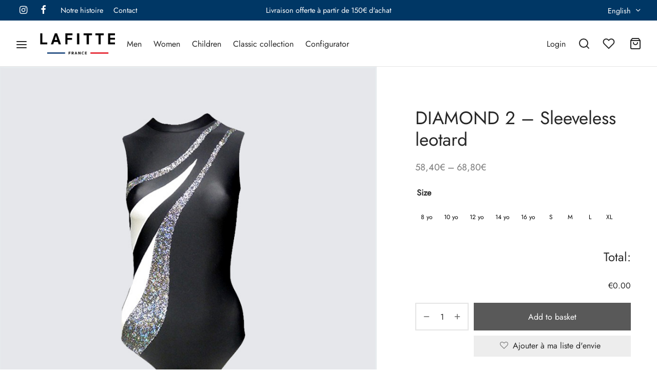

--- FILE ---
content_type: text/html; charset=UTF-8
request_url: https://lafitte-textile.com/en/produit/sleeveless-leotard-diamond-2/
body_size: 45532
content:

 <!doctype html>
<html lang="en-GB">
<head>
	<meta charset="UTF-8" />
	<meta name="viewport" content="width=device-width, initial-scale=1.0, minimum-scale=1.0, maximum-scale=1.0, user-scalable=no">
	<link rel="profile" href="http://gmpg.org/xfn/11">
	<link rel="pingback" href="https://lafitte-textile.com/xmlrpc.php">
					<script>document.documentElement.className = document.documentElement.className + ' yes-js js_active js'</script>
			<meta name='robots' content='index, follow, max-image-preview:large, max-snippet:-1, max-video-preview:-1' />
	<style>img:is([sizes="auto" i], [sizes^="auto," i]) { contain-intrinsic-size: 3000px 1500px }</style>
	<link rel="alternate" href="https://lafitte-textile.com/produit/gymnastique-justaucorps-sans-manche-diamant-2/" hreflang="fr" />
<link rel="alternate" href="https://lafitte-textile.com/en/produit/sleeveless-leotard-diamond-2/" hreflang="en" />

	<!-- This site is optimized with the Yoast SEO plugin v26.8 - https://yoast.com/product/yoast-seo-wordpress/ -->
	<title>DIAMOND 2 - Cheap aerobic leotard - Made in France - LAFITTE TEXTILE</title>
	<meta name="description" content="Cheap aerobic leotard (gymnastics, skating, dance) with long sleeves is made in France in our workshops in Troyes." />
	<link rel="canonical" href="https://lafitte-textile.com/en/produit/sleeveless-leotard-diamond-2/" />
	<meta property="og:locale" content="en_GB" />
	<meta property="og:locale:alternate" content="fr_FR" />
	<meta property="og:type" content="article" />
	<meta property="og:title" content="DIAMOND 2 - Cheap aerobic leotard - Made in France - LAFITTE TEXTILE" />
	<meta property="og:description" content="Cheap aerobic leotard (gymnastics, skating, dance) with long sleeves is made in France in our workshops in Troyes." />
	<meta property="og:url" content="https://lafitte-textile.com/en/produit/sleeveless-leotard-diamond-2/" />
	<meta property="og:site_name" content="LAFITTE TEXTILE" />
	<meta property="article:publisher" content="https://www.facebook.com/textile.lafitte/" />
	<meta property="article:modified_time" content="2023-06-06T06:17:12+00:00" />
	<meta property="og:image" content="https://lafitte-textile.com/wp-content/uploads/2016/06/Lafitte-Justaucorps-Photos-Diamant-2-Devant-2.jpg" />
	<meta property="og:image:width" content="800" />
	<meta property="og:image:height" content="800" />
	<meta property="og:image:type" content="image/jpeg" />
	<meta name="twitter:card" content="summary_large_image" />
	<meta name="twitter:label1" content="Estimated reading time" />
	<meta name="twitter:data1" content="1 minute" />
	<script type="application/ld+json" class="yoast-schema-graph">{"@context":"https://schema.org","@graph":[{"@type":"WebPage","@id":"https://lafitte-textile.com/en/produit/sleeveless-leotard-diamond-2/","url":"https://lafitte-textile.com/en/produit/sleeveless-leotard-diamond-2/","name":"DIAMOND 2 - Cheap aerobic leotard - Made in France - LAFITTE TEXTILE","isPartOf":{"@id":"https://lafitte-textile.com/en/home/#website"},"primaryImageOfPage":{"@id":"https://lafitte-textile.com/en/produit/sleeveless-leotard-diamond-2/#primaryimage"},"image":{"@id":"https://lafitte-textile.com/en/produit/sleeveless-leotard-diamond-2/#primaryimage"},"thumbnailUrl":"https://lafitte-textile.com/wp-content/uploads/2016/06/Lafitte-Justaucorps-Photos-Diamant-2-Devant-2.jpg","datePublished":"2016-06-08T17:52:15+00:00","dateModified":"2023-06-06T06:17:12+00:00","description":"Cheap aerobic leotard (gymnastics, skating, dance) with long sleeves is made in France in our workshops in Troyes.","breadcrumb":{"@id":"https://lafitte-textile.com/en/produit/sleeveless-leotard-diamond-2/#breadcrumb"},"inLanguage":"en-GB","potentialAction":[{"@type":"ReadAction","target":["https://lafitte-textile.com/en/produit/sleeveless-leotard-diamond-2/"]}]},{"@type":"ImageObject","inLanguage":"en-GB","@id":"https://lafitte-textile.com/en/produit/sleeveless-leotard-diamond-2/#primaryimage","url":"https://lafitte-textile.com/wp-content/uploads/2016/06/Lafitte-Justaucorps-Photos-Diamant-2-Devant-2.jpg","contentUrl":"https://lafitte-textile.com/wp-content/uploads/2016/06/Lafitte-Justaucorps-Photos-Diamant-2-Devant-2.jpg","width":800,"height":800},{"@type":"BreadcrumbList","@id":"https://lafitte-textile.com/en/produit/sleeveless-leotard-diamond-2/#breadcrumb","itemListElement":[{"@type":"ListItem","position":1,"name":"Home","item":"https://lafitte-textile.com/en/home/"},{"@type":"ListItem","position":2,"name":"Produits","item":"https://lafitte-textile.com/en/shop/"},{"@type":"ListItem","position":3,"name":"DIAMOND 2 &#8211; Sleeveless leotard"}]},{"@type":"WebSite","@id":"https://lafitte-textile.com/en/home/#website","url":"https://lafitte-textile.com/en/home/","name":"LAFITTE TEXTILE","description":"Fabricant français de vêtements de sport","publisher":{"@id":"https://lafitte-textile.com/en/home/#organization"},"potentialAction":[{"@type":"SearchAction","target":{"@type":"EntryPoint","urlTemplate":"https://lafitte-textile.com/en/home/?s={search_term_string}"},"query-input":{"@type":"PropertyValueSpecification","valueRequired":true,"valueName":"search_term_string"}}],"inLanguage":"en-GB"},{"@type":"Organization","@id":"https://lafitte-textile.com/en/home/#organization","name":"Textile Lafitte","url":"https://lafitte-textile.com/en/home/","logo":{"@type":"ImageObject","inLanguage":"en-GB","@id":"https://lafitte-textile.com/en/home/#/schema/logo/image/","url":"https://lafitte-textile.com/wp-content/uploads/2018/05/logo.gif","contentUrl":"https://lafitte-textile.com/wp-content/uploads/2018/05/logo.gif","width":409,"height":77,"caption":"Textile Lafitte"},"image":{"@id":"https://lafitte-textile.com/en/home/#/schema/logo/image/"},"sameAs":["https://www.facebook.com/textile.lafitte/","https://www.instagram.com/textile_lafitte/"]}]}</script>
	<!-- / Yoast SEO plugin. -->


<link rel='dns-prefetch' href='//cdn.jsdelivr.net' />
<link rel="alternate" type="application/rss+xml" title="LAFITTE TEXTILE &raquo; Feed" href="https://lafitte-textile.com/en/feed/" />
<link rel="alternate" type="application/rss+xml" title="LAFITTE TEXTILE &raquo; Comments Feed" href="https://lafitte-textile.com/en/comments/feed/" />
		<!-- This site uses the Google Analytics by ExactMetrics plugin v8.3.2 - Using Analytics tracking - https://www.exactmetrics.com/ -->
							<script src="//www.googletagmanager.com/gtag/js?id=G-8NBBZGTQP4"  data-cfasync="false" data-wpfc-render="false" async></script>
			<script data-cfasync="false" data-wpfc-render="false">
				var em_version = '8.3.2';
				var em_track_user = true;
				var em_no_track_reason = '';
								var ExactMetricsDefaultLocations = {"page_location":"https:\/\/lafitte-textile.com\/en\/produit\/sleeveless-leotard-diamond-2\/"};
				if ( typeof ExactMetricsPrivacyGuardFilter === 'function' ) {
					var ExactMetricsLocations = (typeof ExactMetricsExcludeQuery === 'object') ? ExactMetricsPrivacyGuardFilter( ExactMetricsExcludeQuery ) : ExactMetricsPrivacyGuardFilter( ExactMetricsDefaultLocations );
				} else {
					var ExactMetricsLocations = (typeof ExactMetricsExcludeQuery === 'object') ? ExactMetricsExcludeQuery : ExactMetricsDefaultLocations;
				}

								var disableStrs = [
										'ga-disable-G-8NBBZGTQP4',
									];

				/* Function to detect opted out users */
				function __gtagTrackerIsOptedOut() {
					for (var index = 0; index < disableStrs.length; index++) {
						if (document.cookie.indexOf(disableStrs[index] + '=true') > -1) {
							return true;
						}
					}

					return false;
				}

				/* Disable tracking if the opt-out cookie exists. */
				if (__gtagTrackerIsOptedOut()) {
					for (var index = 0; index < disableStrs.length; index++) {
						window[disableStrs[index]] = true;
					}
				}

				/* Opt-out function */
				function __gtagTrackerOptout() {
					for (var index = 0; index < disableStrs.length; index++) {
						document.cookie = disableStrs[index] + '=true; expires=Thu, 31 Dec 2099 23:59:59 UTC; path=/';
						window[disableStrs[index]] = true;
					}
				}

				if ('undefined' === typeof gaOptout) {
					function gaOptout() {
						__gtagTrackerOptout();
					}
				}
								window.dataLayer = window.dataLayer || [];

				window.ExactMetricsDualTracker = {
					helpers: {},
					trackers: {},
				};
				if (em_track_user) {
					function __gtagDataLayer() {
						dataLayer.push(arguments);
					}

					function __gtagTracker(type, name, parameters) {
						if (!parameters) {
							parameters = {};
						}

						if (parameters.send_to) {
							__gtagDataLayer.apply(null, arguments);
							return;
						}

						if (type === 'event') {
														parameters.send_to = exactmetrics_frontend.v4_id;
							var hookName = name;
							if (typeof parameters['event_category'] !== 'undefined') {
								hookName = parameters['event_category'] + ':' + name;
							}

							if (typeof ExactMetricsDualTracker.trackers[hookName] !== 'undefined') {
								ExactMetricsDualTracker.trackers[hookName](parameters);
							} else {
								__gtagDataLayer('event', name, parameters);
							}
							
						} else {
							__gtagDataLayer.apply(null, arguments);
						}
					}

					__gtagTracker('js', new Date());
					__gtagTracker('set', {
						'developer_id.dNDMyYj': true,
											});
					if ( ExactMetricsLocations.page_location ) {
						__gtagTracker('set', ExactMetricsLocations);
					}
										__gtagTracker('config', 'G-8NBBZGTQP4', {"forceSSL":"true"} );
															window.gtag = __gtagTracker;										(function () {
						/* https://developers.google.com/analytics/devguides/collection/analyticsjs/ */
						/* ga and __gaTracker compatibility shim. */
						var noopfn = function () {
							return null;
						};
						var newtracker = function () {
							return new Tracker();
						};
						var Tracker = function () {
							return null;
						};
						var p = Tracker.prototype;
						p.get = noopfn;
						p.set = noopfn;
						p.send = function () {
							var args = Array.prototype.slice.call(arguments);
							args.unshift('send');
							__gaTracker.apply(null, args);
						};
						var __gaTracker = function () {
							var len = arguments.length;
							if (len === 0) {
								return;
							}
							var f = arguments[len - 1];
							if (typeof f !== 'object' || f === null || typeof f.hitCallback !== 'function') {
								if ('send' === arguments[0]) {
									var hitConverted, hitObject = false, action;
									if ('event' === arguments[1]) {
										if ('undefined' !== typeof arguments[3]) {
											hitObject = {
												'eventAction': arguments[3],
												'eventCategory': arguments[2],
												'eventLabel': arguments[4],
												'value': arguments[5] ? arguments[5] : 1,
											}
										}
									}
									if ('pageview' === arguments[1]) {
										if ('undefined' !== typeof arguments[2]) {
											hitObject = {
												'eventAction': 'page_view',
												'page_path': arguments[2],
											}
										}
									}
									if (typeof arguments[2] === 'object') {
										hitObject = arguments[2];
									}
									if (typeof arguments[5] === 'object') {
										Object.assign(hitObject, arguments[5]);
									}
									if ('undefined' !== typeof arguments[1].hitType) {
										hitObject = arguments[1];
										if ('pageview' === hitObject.hitType) {
											hitObject.eventAction = 'page_view';
										}
									}
									if (hitObject) {
										action = 'timing' === arguments[1].hitType ? 'timing_complete' : hitObject.eventAction;
										hitConverted = mapArgs(hitObject);
										__gtagTracker('event', action, hitConverted);
									}
								}
								return;
							}

							function mapArgs(args) {
								var arg, hit = {};
								var gaMap = {
									'eventCategory': 'event_category',
									'eventAction': 'event_action',
									'eventLabel': 'event_label',
									'eventValue': 'event_value',
									'nonInteraction': 'non_interaction',
									'timingCategory': 'event_category',
									'timingVar': 'name',
									'timingValue': 'value',
									'timingLabel': 'event_label',
									'page': 'page_path',
									'location': 'page_location',
									'title': 'page_title',
									'referrer' : 'page_referrer',
								};
								for (arg in args) {
																		if (!(!args.hasOwnProperty(arg) || !gaMap.hasOwnProperty(arg))) {
										hit[gaMap[arg]] = args[arg];
									} else {
										hit[arg] = args[arg];
									}
								}
								return hit;
							}

							try {
								f.hitCallback();
							} catch (ex) {
							}
						};
						__gaTracker.create = newtracker;
						__gaTracker.getByName = newtracker;
						__gaTracker.getAll = function () {
							return [];
						};
						__gaTracker.remove = noopfn;
						__gaTracker.loaded = true;
						window['__gaTracker'] = __gaTracker;
					})();
									} else {
										console.log("");
					(function () {
						function __gtagTracker() {
							return null;
						}

						window['__gtagTracker'] = __gtagTracker;
						window['gtag'] = __gtagTracker;
					})();
									}
			</script>
				<!-- / Google Analytics by ExactMetrics -->
		<script>
window._wpemojiSettings = {"baseUrl":"https:\/\/s.w.org\/images\/core\/emoji\/15.0.3\/72x72\/","ext":".png","svgUrl":"https:\/\/s.w.org\/images\/core\/emoji\/15.0.3\/svg\/","svgExt":".svg","source":{"concatemoji":"https:\/\/lafitte-textile.com\/wp-includes\/js\/wp-emoji-release.min.js?ver=6.7.4"}};
/*! This file is auto-generated */
!function(i,n){var o,s,e;function c(e){try{var t={supportTests:e,timestamp:(new Date).valueOf()};sessionStorage.setItem(o,JSON.stringify(t))}catch(e){}}function p(e,t,n){e.clearRect(0,0,e.canvas.width,e.canvas.height),e.fillText(t,0,0);var t=new Uint32Array(e.getImageData(0,0,e.canvas.width,e.canvas.height).data),r=(e.clearRect(0,0,e.canvas.width,e.canvas.height),e.fillText(n,0,0),new Uint32Array(e.getImageData(0,0,e.canvas.width,e.canvas.height).data));return t.every(function(e,t){return e===r[t]})}function u(e,t,n){switch(t){case"flag":return n(e,"\ud83c\udff3\ufe0f\u200d\u26a7\ufe0f","\ud83c\udff3\ufe0f\u200b\u26a7\ufe0f")?!1:!n(e,"\ud83c\uddfa\ud83c\uddf3","\ud83c\uddfa\u200b\ud83c\uddf3")&&!n(e,"\ud83c\udff4\udb40\udc67\udb40\udc62\udb40\udc65\udb40\udc6e\udb40\udc67\udb40\udc7f","\ud83c\udff4\u200b\udb40\udc67\u200b\udb40\udc62\u200b\udb40\udc65\u200b\udb40\udc6e\u200b\udb40\udc67\u200b\udb40\udc7f");case"emoji":return!n(e,"\ud83d\udc26\u200d\u2b1b","\ud83d\udc26\u200b\u2b1b")}return!1}function f(e,t,n){var r="undefined"!=typeof WorkerGlobalScope&&self instanceof WorkerGlobalScope?new OffscreenCanvas(300,150):i.createElement("canvas"),a=r.getContext("2d",{willReadFrequently:!0}),o=(a.textBaseline="top",a.font="600 32px Arial",{});return e.forEach(function(e){o[e]=t(a,e,n)}),o}function t(e){var t=i.createElement("script");t.src=e,t.defer=!0,i.head.appendChild(t)}"undefined"!=typeof Promise&&(o="wpEmojiSettingsSupports",s=["flag","emoji"],n.supports={everything:!0,everythingExceptFlag:!0},e=new Promise(function(e){i.addEventListener("DOMContentLoaded",e,{once:!0})}),new Promise(function(t){var n=function(){try{var e=JSON.parse(sessionStorage.getItem(o));if("object"==typeof e&&"number"==typeof e.timestamp&&(new Date).valueOf()<e.timestamp+604800&&"object"==typeof e.supportTests)return e.supportTests}catch(e){}return null}();if(!n){if("undefined"!=typeof Worker&&"undefined"!=typeof OffscreenCanvas&&"undefined"!=typeof URL&&URL.createObjectURL&&"undefined"!=typeof Blob)try{var e="postMessage("+f.toString()+"("+[JSON.stringify(s),u.toString(),p.toString()].join(",")+"));",r=new Blob([e],{type:"text/javascript"}),a=new Worker(URL.createObjectURL(r),{name:"wpTestEmojiSupports"});return void(a.onmessage=function(e){c(n=e.data),a.terminate(),t(n)})}catch(e){}c(n=f(s,u,p))}t(n)}).then(function(e){for(var t in e)n.supports[t]=e[t],n.supports.everything=n.supports.everything&&n.supports[t],"flag"!==t&&(n.supports.everythingExceptFlag=n.supports.everythingExceptFlag&&n.supports[t]);n.supports.everythingExceptFlag=n.supports.everythingExceptFlag&&!n.supports.flag,n.DOMReady=!1,n.readyCallback=function(){n.DOMReady=!0}}).then(function(){return e}).then(function(){var e;n.supports.everything||(n.readyCallback(),(e=n.source||{}).concatemoji?t(e.concatemoji):e.wpemoji&&e.twemoji&&(t(e.twemoji),t(e.wpemoji)))}))}((window,document),window._wpemojiSettings);
</script>
<link rel='stylesheet' id='dashicons-css' href='https://lafitte-textile.com/wp-includes/css/dashicons.min.css?ver=6.7.4' media='all' />
<style id='dashicons-inline-css'>
[data-font="Dashicons"]:before {font-family: 'Dashicons' !important;content: attr(data-icon) !important;speak: none !important;font-weight: normal !important;font-variant: normal !important;text-transform: none !important;line-height: 1 !important;font-style: normal !important;-webkit-font-smoothing: antialiased !important;-moz-osx-font-smoothing: grayscale !important;}
</style>
<link rel='stylesheet' id='thickbox-css' href='https://lafitte-textile.com/wp-includes/js/thickbox/thickbox.css?ver=6.7.4' media='all' />
<style id='wp-emoji-styles-inline-css'>

	img.wp-smiley, img.emoji {
		display: inline !important;
		border: none !important;
		box-shadow: none !important;
		height: 1em !important;
		width: 1em !important;
		margin: 0 0.07em !important;
		vertical-align: -0.1em !important;
		background: none !important;
		padding: 0 !important;
	}
</style>
<link rel='stylesheet' id='wp-block-library-css' href='https://lafitte-textile.com/wp-includes/css/dist/block-library/style.min.css?ver=6.7.4' media='all' />
<style id='wp-block-library-theme-inline-css'>
.wp-block-audio :where(figcaption){color:#555;font-size:13px;text-align:center}.is-dark-theme .wp-block-audio :where(figcaption){color:#ffffffa6}.wp-block-audio{margin:0 0 1em}.wp-block-code{border:1px solid #ccc;border-radius:4px;font-family:Menlo,Consolas,monaco,monospace;padding:.8em 1em}.wp-block-embed :where(figcaption){color:#555;font-size:13px;text-align:center}.is-dark-theme .wp-block-embed :where(figcaption){color:#ffffffa6}.wp-block-embed{margin:0 0 1em}.blocks-gallery-caption{color:#555;font-size:13px;text-align:center}.is-dark-theme .blocks-gallery-caption{color:#ffffffa6}:root :where(.wp-block-image figcaption){color:#555;font-size:13px;text-align:center}.is-dark-theme :root :where(.wp-block-image figcaption){color:#ffffffa6}.wp-block-image{margin:0 0 1em}.wp-block-pullquote{border-bottom:4px solid;border-top:4px solid;color:currentColor;margin-bottom:1.75em}.wp-block-pullquote cite,.wp-block-pullquote footer,.wp-block-pullquote__citation{color:currentColor;font-size:.8125em;font-style:normal;text-transform:uppercase}.wp-block-quote{border-left:.25em solid;margin:0 0 1.75em;padding-left:1em}.wp-block-quote cite,.wp-block-quote footer{color:currentColor;font-size:.8125em;font-style:normal;position:relative}.wp-block-quote:where(.has-text-align-right){border-left:none;border-right:.25em solid;padding-left:0;padding-right:1em}.wp-block-quote:where(.has-text-align-center){border:none;padding-left:0}.wp-block-quote.is-large,.wp-block-quote.is-style-large,.wp-block-quote:where(.is-style-plain){border:none}.wp-block-search .wp-block-search__label{font-weight:700}.wp-block-search__button{border:1px solid #ccc;padding:.375em .625em}:where(.wp-block-group.has-background){padding:1.25em 2.375em}.wp-block-separator.has-css-opacity{opacity:.4}.wp-block-separator{border:none;border-bottom:2px solid;margin-left:auto;margin-right:auto}.wp-block-separator.has-alpha-channel-opacity{opacity:1}.wp-block-separator:not(.is-style-wide):not(.is-style-dots){width:100px}.wp-block-separator.has-background:not(.is-style-dots){border-bottom:none;height:1px}.wp-block-separator.has-background:not(.is-style-wide):not(.is-style-dots){height:2px}.wp-block-table{margin:0 0 1em}.wp-block-table td,.wp-block-table th{word-break:normal}.wp-block-table :where(figcaption){color:#555;font-size:13px;text-align:center}.is-dark-theme .wp-block-table :where(figcaption){color:#ffffffa6}.wp-block-video :where(figcaption){color:#555;font-size:13px;text-align:center}.is-dark-theme .wp-block-video :where(figcaption){color:#ffffffa6}.wp-block-video{margin:0 0 1em}:root :where(.wp-block-template-part.has-background){margin-bottom:0;margin-top:0;padding:1.25em 2.375em}
</style>
<link rel='stylesheet' id='jquery-selectBox-css' href='https://lafitte-textile.com/wp-content/plugins/yith-woocommerce-wishlist/assets/css/jquery.selectBox.css?ver=1.2.0' media='all' />
<link rel='stylesheet' id='woocommerce_prettyPhoto_css-css' href='//lafitte-textile.com/wp-content/plugins/woocommerce/assets/css/prettyPhoto.css?ver=3.1.6' media='all' />
<link rel='stylesheet' id='yith-wcwl-main-css' href='https://lafitte-textile.com/wp-content/plugins/yith-woocommerce-wishlist/assets/css/style.css?ver=4.11.0' media='all' />
<style id='yith-wcwl-main-inline-css'>
 :root { --rounded-corners-radius: 16px; --add-to-cart-rounded-corners-radius: 16px; --color-headers-background: #F4F4F4; --feedback-duration: 3s } 
 :root { --rounded-corners-radius: 16px; --add-to-cart-rounded-corners-radius: 16px; --color-headers-background: #F4F4F4; --feedback-duration: 3s } 
</style>
<style id='classic-theme-styles-inline-css'>
/*! This file is auto-generated */
.wp-block-button__link{color:#fff;background-color:#32373c;border-radius:9999px;box-shadow:none;text-decoration:none;padding:calc(.667em + 2px) calc(1.333em + 2px);font-size:1.125em}.wp-block-file__button{background:#32373c;color:#fff;text-decoration:none}
</style>
<style id='global-styles-inline-css'>
:root{--wp--preset--aspect-ratio--square: 1;--wp--preset--aspect-ratio--4-3: 4/3;--wp--preset--aspect-ratio--3-4: 3/4;--wp--preset--aspect-ratio--3-2: 3/2;--wp--preset--aspect-ratio--2-3: 2/3;--wp--preset--aspect-ratio--16-9: 16/9;--wp--preset--aspect-ratio--9-16: 9/16;--wp--preset--color--black: #000000;--wp--preset--color--cyan-bluish-gray: #abb8c3;--wp--preset--color--white: #ffffff;--wp--preset--color--pale-pink: #f78da7;--wp--preset--color--vivid-red: #cf2e2e;--wp--preset--color--luminous-vivid-orange: #ff6900;--wp--preset--color--luminous-vivid-amber: #fcb900;--wp--preset--color--light-green-cyan: #7bdcb5;--wp--preset--color--vivid-green-cyan: #00d084;--wp--preset--color--pale-cyan-blue: #8ed1fc;--wp--preset--color--vivid-cyan-blue: #0693e3;--wp--preset--color--vivid-purple: #9b51e0;--wp--preset--color--gutenberg-white: #ffffff;--wp--preset--color--gutenberg-shade: #f8f8f8;--wp--preset--color--gutenberg-gray: #777777;--wp--preset--color--gutenberg-dark: #003765;--wp--preset--color--gutenberg-accent: #003765;--wp--preset--gradient--vivid-cyan-blue-to-vivid-purple: linear-gradient(135deg,rgba(6,147,227,1) 0%,rgb(155,81,224) 100%);--wp--preset--gradient--light-green-cyan-to-vivid-green-cyan: linear-gradient(135deg,rgb(122,220,180) 0%,rgb(0,208,130) 100%);--wp--preset--gradient--luminous-vivid-amber-to-luminous-vivid-orange: linear-gradient(135deg,rgba(252,185,0,1) 0%,rgba(255,105,0,1) 100%);--wp--preset--gradient--luminous-vivid-orange-to-vivid-red: linear-gradient(135deg,rgba(255,105,0,1) 0%,rgb(207,46,46) 100%);--wp--preset--gradient--very-light-gray-to-cyan-bluish-gray: linear-gradient(135deg,rgb(238,238,238) 0%,rgb(169,184,195) 100%);--wp--preset--gradient--cool-to-warm-spectrum: linear-gradient(135deg,rgb(74,234,220) 0%,rgb(151,120,209) 20%,rgb(207,42,186) 40%,rgb(238,44,130) 60%,rgb(251,105,98) 80%,rgb(254,248,76) 100%);--wp--preset--gradient--blush-light-purple: linear-gradient(135deg,rgb(255,206,236) 0%,rgb(152,150,240) 100%);--wp--preset--gradient--blush-bordeaux: linear-gradient(135deg,rgb(254,205,165) 0%,rgb(254,45,45) 50%,rgb(107,0,62) 100%);--wp--preset--gradient--luminous-dusk: linear-gradient(135deg,rgb(255,203,112) 0%,rgb(199,81,192) 50%,rgb(65,88,208) 100%);--wp--preset--gradient--pale-ocean: linear-gradient(135deg,rgb(255,245,203) 0%,rgb(182,227,212) 50%,rgb(51,167,181) 100%);--wp--preset--gradient--electric-grass: linear-gradient(135deg,rgb(202,248,128) 0%,rgb(113,206,126) 100%);--wp--preset--gradient--midnight: linear-gradient(135deg,rgb(2,3,129) 0%,rgb(40,116,252) 100%);--wp--preset--font-size--small: 13px;--wp--preset--font-size--medium: 20px;--wp--preset--font-size--large: 36px;--wp--preset--font-size--x-large: 42px;--wp--preset--spacing--20: 0.44rem;--wp--preset--spacing--30: 0.67rem;--wp--preset--spacing--40: 1rem;--wp--preset--spacing--50: 1.5rem;--wp--preset--spacing--60: 2.25rem;--wp--preset--spacing--70: 3.38rem;--wp--preset--spacing--80: 5.06rem;--wp--preset--shadow--natural: 6px 6px 9px rgba(0, 0, 0, 0.2);--wp--preset--shadow--deep: 12px 12px 50px rgba(0, 0, 0, 0.4);--wp--preset--shadow--sharp: 6px 6px 0px rgba(0, 0, 0, 0.2);--wp--preset--shadow--outlined: 6px 6px 0px -3px rgba(255, 255, 255, 1), 6px 6px rgba(0, 0, 0, 1);--wp--preset--shadow--crisp: 6px 6px 0px rgba(0, 0, 0, 1);}:where(.is-layout-flex){gap: 0.5em;}:where(.is-layout-grid){gap: 0.5em;}body .is-layout-flex{display: flex;}.is-layout-flex{flex-wrap: wrap;align-items: center;}.is-layout-flex > :is(*, div){margin: 0;}body .is-layout-grid{display: grid;}.is-layout-grid > :is(*, div){margin: 0;}:where(.wp-block-columns.is-layout-flex){gap: 2em;}:where(.wp-block-columns.is-layout-grid){gap: 2em;}:where(.wp-block-post-template.is-layout-flex){gap: 1.25em;}:where(.wp-block-post-template.is-layout-grid){gap: 1.25em;}.has-black-color{color: var(--wp--preset--color--black) !important;}.has-cyan-bluish-gray-color{color: var(--wp--preset--color--cyan-bluish-gray) !important;}.has-white-color{color: var(--wp--preset--color--white) !important;}.has-pale-pink-color{color: var(--wp--preset--color--pale-pink) !important;}.has-vivid-red-color{color: var(--wp--preset--color--vivid-red) !important;}.has-luminous-vivid-orange-color{color: var(--wp--preset--color--luminous-vivid-orange) !important;}.has-luminous-vivid-amber-color{color: var(--wp--preset--color--luminous-vivid-amber) !important;}.has-light-green-cyan-color{color: var(--wp--preset--color--light-green-cyan) !important;}.has-vivid-green-cyan-color{color: var(--wp--preset--color--vivid-green-cyan) !important;}.has-pale-cyan-blue-color{color: var(--wp--preset--color--pale-cyan-blue) !important;}.has-vivid-cyan-blue-color{color: var(--wp--preset--color--vivid-cyan-blue) !important;}.has-vivid-purple-color{color: var(--wp--preset--color--vivid-purple) !important;}.has-black-background-color{background-color: var(--wp--preset--color--black) !important;}.has-cyan-bluish-gray-background-color{background-color: var(--wp--preset--color--cyan-bluish-gray) !important;}.has-white-background-color{background-color: var(--wp--preset--color--white) !important;}.has-pale-pink-background-color{background-color: var(--wp--preset--color--pale-pink) !important;}.has-vivid-red-background-color{background-color: var(--wp--preset--color--vivid-red) !important;}.has-luminous-vivid-orange-background-color{background-color: var(--wp--preset--color--luminous-vivid-orange) !important;}.has-luminous-vivid-amber-background-color{background-color: var(--wp--preset--color--luminous-vivid-amber) !important;}.has-light-green-cyan-background-color{background-color: var(--wp--preset--color--light-green-cyan) !important;}.has-vivid-green-cyan-background-color{background-color: var(--wp--preset--color--vivid-green-cyan) !important;}.has-pale-cyan-blue-background-color{background-color: var(--wp--preset--color--pale-cyan-blue) !important;}.has-vivid-cyan-blue-background-color{background-color: var(--wp--preset--color--vivid-cyan-blue) !important;}.has-vivid-purple-background-color{background-color: var(--wp--preset--color--vivid-purple) !important;}.has-black-border-color{border-color: var(--wp--preset--color--black) !important;}.has-cyan-bluish-gray-border-color{border-color: var(--wp--preset--color--cyan-bluish-gray) !important;}.has-white-border-color{border-color: var(--wp--preset--color--white) !important;}.has-pale-pink-border-color{border-color: var(--wp--preset--color--pale-pink) !important;}.has-vivid-red-border-color{border-color: var(--wp--preset--color--vivid-red) !important;}.has-luminous-vivid-orange-border-color{border-color: var(--wp--preset--color--luminous-vivid-orange) !important;}.has-luminous-vivid-amber-border-color{border-color: var(--wp--preset--color--luminous-vivid-amber) !important;}.has-light-green-cyan-border-color{border-color: var(--wp--preset--color--light-green-cyan) !important;}.has-vivid-green-cyan-border-color{border-color: var(--wp--preset--color--vivid-green-cyan) !important;}.has-pale-cyan-blue-border-color{border-color: var(--wp--preset--color--pale-cyan-blue) !important;}.has-vivid-cyan-blue-border-color{border-color: var(--wp--preset--color--vivid-cyan-blue) !important;}.has-vivid-purple-border-color{border-color: var(--wp--preset--color--vivid-purple) !important;}.has-vivid-cyan-blue-to-vivid-purple-gradient-background{background: var(--wp--preset--gradient--vivid-cyan-blue-to-vivid-purple) !important;}.has-light-green-cyan-to-vivid-green-cyan-gradient-background{background: var(--wp--preset--gradient--light-green-cyan-to-vivid-green-cyan) !important;}.has-luminous-vivid-amber-to-luminous-vivid-orange-gradient-background{background: var(--wp--preset--gradient--luminous-vivid-amber-to-luminous-vivid-orange) !important;}.has-luminous-vivid-orange-to-vivid-red-gradient-background{background: var(--wp--preset--gradient--luminous-vivid-orange-to-vivid-red) !important;}.has-very-light-gray-to-cyan-bluish-gray-gradient-background{background: var(--wp--preset--gradient--very-light-gray-to-cyan-bluish-gray) !important;}.has-cool-to-warm-spectrum-gradient-background{background: var(--wp--preset--gradient--cool-to-warm-spectrum) !important;}.has-blush-light-purple-gradient-background{background: var(--wp--preset--gradient--blush-light-purple) !important;}.has-blush-bordeaux-gradient-background{background: var(--wp--preset--gradient--blush-bordeaux) !important;}.has-luminous-dusk-gradient-background{background: var(--wp--preset--gradient--luminous-dusk) !important;}.has-pale-ocean-gradient-background{background: var(--wp--preset--gradient--pale-ocean) !important;}.has-electric-grass-gradient-background{background: var(--wp--preset--gradient--electric-grass) !important;}.has-midnight-gradient-background{background: var(--wp--preset--gradient--midnight) !important;}.has-small-font-size{font-size: var(--wp--preset--font-size--small) !important;}.has-medium-font-size{font-size: var(--wp--preset--font-size--medium) !important;}.has-large-font-size{font-size: var(--wp--preset--font-size--large) !important;}.has-x-large-font-size{font-size: var(--wp--preset--font-size--x-large) !important;}
:where(.wp-block-post-template.is-layout-flex){gap: 1.25em;}:where(.wp-block-post-template.is-layout-grid){gap: 1.25em;}
:where(.wp-block-columns.is-layout-flex){gap: 2em;}:where(.wp-block-columns.is-layout-grid){gap: 2em;}
:root :where(.wp-block-pullquote){font-size: 1.5em;line-height: 1.6;}
</style>
<link rel='stylesheet' id='eh-style-css' href='https://lafitte-textile.com/wp-content/plugins/payment-gateway-stripe-and-woocommerce-integration/assets/css/eh-style.css?ver=5.0.7' media='all' />
<link rel='stylesheet' id='pwc-frontend-css-css' href='https://lafitte-textile.com/wp-content/plugins/product-woo-configurator/assets/frontend/css/pwc-frontend.css?ver=1.4.6.3' media='all' />
<link rel='stylesheet' id='owl-carousel-css' href='https://lafitte-textile.com/wp-content/plugins/product-woo-configurator/assets/frontend/css/owl-carousel.css?ver=1.4.6.3' media='all' />
<link rel='stylesheet' id='pwc-icon-css-css' href='https://lafitte-textile.com/wp-content/plugins/product-woo-configurator/assets/frontend/css/pwc-front-icon.css?ver=1.4.6.3' media='all' />
<link rel='stylesheet' id='rs-plugin-settings-css' href='https://lafitte-textile.com/wp-content/plugins/revslider/public/assets/css/rs6.css?ver=6.4.2' media='all' />
<style id='rs-plugin-settings-inline-css'>
.tp-caption a{color:#ff7302;text-shadow:none;-webkit-transition:all 0.2s ease-out;-moz-transition:all 0.2s ease-out;-o-transition:all 0.2s ease-out;-ms-transition:all 0.2s ease-out}.tp-caption a:hover{color:#ffa902}
</style>
<link rel='stylesheet' id='photoswipe-css' href='https://lafitte-textile.com/wp-content/plugins/woocommerce/assets/css/photoswipe/photoswipe.min.css?ver=10.3.7' media='all' />
<link rel='stylesheet' id='photoswipe-default-skin-css' href='https://lafitte-textile.com/wp-content/plugins/woocommerce/assets/css/photoswipe/default-skin/default-skin.min.css?ver=10.3.7' media='all' />
<style id='woocommerce-inline-inline-css'>
.woocommerce form .form-row .required { visibility: visible; }
</style>
<link rel='stylesheet' id='za_product.css-css' href='https://lafitte-textile.com/wp-content/plugins/product-add-ons-woocommerce/assets/styles/product.css?ver=6.7.4' media='all' />
<link rel='stylesheet' id='sendcloud-checkout-css-css' href='https://lafitte-textile.com/wp-content/plugins/sendcloud-shipping/resources/css/sendcloud-checkout.css?ver=2.4.5' media='all' />
<link rel='stylesheet' id='woo-variation-swatches-css' href='https://lafitte-textile.com/wp-content/plugins/woo-variation-swatches/assets/css/frontend.min.css?ver=1762891657' media='all' />
<style id='woo-variation-swatches-inline-css'>
:root {
--wvs-tick:url("data:image/svg+xml;utf8,%3Csvg filter='drop-shadow(0px 0px 2px rgb(0 0 0 / .8))' xmlns='http://www.w3.org/2000/svg'  viewBox='0 0 30 30'%3E%3Cpath fill='none' stroke='%23ffffff' stroke-linecap='round' stroke-linejoin='round' stroke-width='4' d='M4 16L11 23 27 7'/%3E%3C/svg%3E");

--wvs-cross:url("data:image/svg+xml;utf8,%3Csvg filter='drop-shadow(0px 0px 5px rgb(255 255 255 / .6))' xmlns='http://www.w3.org/2000/svg' width='72px' height='72px' viewBox='0 0 24 24'%3E%3Cpath fill='none' stroke='%23ff0000' stroke-linecap='round' stroke-width='0.6' d='M5 5L19 19M19 5L5 19'/%3E%3C/svg%3E");
--wvs-single-product-item-width:30px;
--wvs-single-product-item-height:30px;
--wvs-single-product-item-font-size:16px}
</style>
<link rel='stylesheet' id='brands-styles-css' href='https://lafitte-textile.com/wp-content/plugins/woocommerce/assets/css/brands.css?ver=10.3.7' media='all' />
<link rel='stylesheet' id='goya-grid-css' href='https://lafitte-textile.com/wp-content/themes/goya/assets/css/grid.css?ver=1.0.5.1' media='all' />
<link rel='stylesheet' id='goya-core-css' href='https://lafitte-textile.com/wp-content/themes/goya/assets/css/core.css?ver=1.0.5.1' media='all' />
<link rel='stylesheet' id='goya-icons-css' href='https://lafitte-textile.com/wp-content/themes/goya/assets/icons/theme-icons/style.css?ver=1.0.5.1' media='all' />
<link rel='stylesheet' id='goya-shop-css' href='https://lafitte-textile.com/wp-content/themes/goya/assets/css/shop.css?ver=1.0.5.1' media='all' />
<link rel='stylesheet' id='goya-elements-css' href='https://lafitte-textile.com/wp-content/themes/goya/assets/css/vc-elements.css?ver=1.0.5.1' media='all' />
<style id='goya-customizer-styles-inline-css'>
body,blockquote cite,div.vc_progress_bar .vc_single_bar .vc_label,div.vc_toggle_size_sm .vc_toggle_title h4 {font-size:16px;}.wp-caption-text,.woocommerce-breadcrumb,.post.listing .listing_content .post-meta,.footer-bar .footer-bar-content,.side-menu .mobile-widgets p,.side-menu .side-widgets p,.products .product.product-category a div h2 .count,#payment .payment_methods li .payment_box,#payment .payment_methods li a.about_paypal,.et-product-detail .summary .sizing_guide,#reviews .commentlist li .comment-text .woocommerce-review__verified,#reviews .commentlist li .comment-text .woocommerce-review__published-date,.commentlist > li .comment-meta,.widget .type-post .post-meta,.widget_rss .rss-date,.wp-block-latest-comments__comment-date,.wp-block-latest-posts__post-date,.commentlist > li .reply,.comment-reply-title small,.commentlist .bypostauthor .post-author,.commentlist .bypostauthor > .comment-body .fn:after,.et-portfolio.et-portfolio-style-hover-card .type-portfolio .et-portfolio-excerpt {font-size:14px;}h1, h2, h3, h4, h5, h6{color:#282828;}.button,input[type=submit]{background-color:#003765;}.et-product-detail .single_add_to_cart_button,.sticky-product-bar .single_add_to_cart_button,.sticky-product-bar .add_to_cart_button,.woocommerce-mini-cart__buttons .button.checkout,.button.checkout-button,#place_order.button,.woocommerce .argmc-wrapper .argmc-nav-buttons .argmc-submit,.wishlist_table .add_to_cart.button {background-color:#181818;}.product-showcase-light-text .showcase-inner .single_add_to_cart_button {color:#111111;background-color:#ffffff;}.button.outlined,.button.outlined:hover,.woocommerce-Reviews .comment-reply-title:hover {color:#282828;opacity:1;}.et-banner .et-banner-content .et-banner-title.color-accent,.et-banner .et-banner-content .et-banner-subtitle.color-accent,.et-banner .et-banner-content .et-banner-link.link.color-accent,.et-banner .et-banner-content .et-banner-link.link.color-accent:hover,.et-banner .et-banner-content .et-banner-link.outlined.color-accent,.et-banner .et-banner-content .et-banner-link.outlined.color-accent:hover {color:#003765;}.et-banner .et-banner-content .et-banner-subtitle.tag_style.color-accent,.et-banner .et-banner-content .et-banner-link.solid.color-accent,.et-banner .et-banner-content .et-banner-link.solid.color-accent:hover {background:#003765;}.et-iconbox.icon-style-background.icon-color-accent .et-feature-icon {background:#003765;}.et-iconbox.icon-style-border.icon-color-accent .et-feature-icon,.et-iconbox.icon-style-simple.icon-color-accent .et-feature-icon {color:#003765;}.et-counter.counter-color-accent .h1,.et-counter.icon-color-accent i {color:#003765;}.et_btn.solid.color-accent {background:#003765;}.et_btn.link.color-accent,.et_btn.outlined.color-accent,.et_btn.outlined.color-accent:hover {color:#003765;}.et-animatype.color-accent .et-animated-entry,.et-stroketype.color-accent *{color:#003765;}.slick-prev:hover,.slick-next:hover,.flex-prev:hover,.flex-next:hover,.mfp-wrap.quick-search .mfp-content [type="submit"],.et-close,.single-product .pswp__button:hover,.content404 h4,.woocommerce-tabs .tabs li a span,.woo-variation-gallery-wrapper .woo-variation-gallery-trigger:hover:after,.mobile-menu li.menu-item-has-children.active > .et-menu-toggle:after,.mobile-menu li.menu-item-has-children > .et-menu-toggle:hover,.remove:hover, a.remove:hover,span.minicart-counter.et-count-zero,.tag-cloud-link .tag-link-count,.star-rating > span:before,.comment-form-rating .stars > span:before,.wpmc-tabs-wrapper li.wpmc-tab-item.current,div.argmc-wrapper .tab-completed-icon:before,div.argmc-wrapper .argmc-tab-item.completed .argmc-tab-number,.widget .wc-layered-nav-rating.chosen,.widget ul li.active,.woocommerce .widget_layered_nav ul.yith-wcan-list li.chosen a,.woocommerce .widget_layered_nav ul.yith-wcan-label li.chosen a,.widget.widget_layered_nav li.chosen a, .widget.widget_layered_nav li.current-cat a,.widget.widget_layered_nav_filters li.chosen a,.widget.widget_layered_nav_filters li.current-cat a,.et-wp-gallery-popup .mfp-arrow {color:#003765;}.accent-color:not(.fancy-tag),.accent-color:not(.fancy-tag) .wpb_wrapper > h1,.accent-color:not(.fancy-tag) .wpb_wrapper > h2,.accent-color:not(.fancy-tag) .wpb_wrapper > h3,.accent-color:not(.fancy-tag) .wpb_wrapper > h4,.accent-color:not(.fancy-tag) .wpb_wrapper > h5,.accent-color:not(.fancy-tag) .wpb_wrapper > h6,.accent-color:not(.fancy-tag) .wpb_wrapper > p {color:#003765 !important;}.accent-color.fancy-tag,.wpb_text_column .accent-color.fancy-tag:last-child,.accent-color.fancy-tag .wpb_wrapper > h1,.accent-color.fancy-tag .wpb_wrapper > h2,.accent-color.fancy-tag .wpb_wrapper > h3,.accent-color.fancy-tag .wpb_wrapper > h4,.accent-color.fancy-tag .wpb_wrapper > h5,.accent-color.fancy-tag .wpb_wrapper > h6,.accent-color.fancy-tag .wpb_wrapper > p {background-color:#003765;}.wpmc-tabs-wrapper li.wpmc-tab-item.current .wpmc-tab-number,.wpmc-tabs-wrapper li.wpmc-tab-item.current:before,.tag-cloud-link:hover,div.argmc-wrapper .argmc-tab-item.completed .argmc-tab-number,div.argmc-wrapper .argmc-tab-item.current .argmc-tab-number,div.argmc-wrapper .argmc-tab-item.last.current + .argmc-tab-item:hover .argmc-tab-number,.woocommerce .widget_layered_nav ul.yith-wcan-list li.chosen a,.woocommerce .widget_layered_nav ul.yith-wcan-label li.chosen a,.widget.widget_layered_nav li.chosen a,.widget.widget_layered_nav li.current-cat a,.widget.widget_layered_nav_filters li.chosen a,.widget.widget_layered_nav_filters li.current-cat a,.widget.widget_layered_nav .et-widget-color-filter li.chosen a:hover:before,.woocommerce-product-gallery .flex-control-thumbs li img.flex-active {border-color:#003765;}.mfp-close.scissors-close:hover:before,.mfp-close.scissors-close:hover:after,.remove:hover:before,.remove:hover:after,#side-cart .remove:hover:before,#side-cart .remove:hover:after,#side-cart.dark .remove:hover:before,#side-cart.dark .remove:hover:after,#side-filters.ajax-loader .et-close,.vc_progress_bar.vc_progress-bar-color-bar_orange .vc_single_bar span.vc_bar,span.minicart-counter,.filter-trigger .et-active-filters-count,.et-active-filters-count,div.argmc-wrapper .argmc-tab-item.current .argmc-tab-number,div.argmc-wrapper .argmc-tab-item.visited:hover .argmc-tab-number,div.argmc-wrapper .argmc-tab-item.last.current + .argmc-tab-item:hover .argmc-tab-number,.slick-dots li button:hover,.wpb_column.et-light-column .postline:before,.wpb_column.et-light-column .postline-medium:before,.wpb_column.et-light-column .postline-large:before,.et-feat-video-btn:hover .et-featured-video-icon:after,.post.type-post.sticky .entry-title a:after {background-color:#003765;}div.argmc-wrapper .argmc-tab-item.visited:before {border-bottom-color:#003765;}.yith-wcan-loading:after,.blockUI.blockOverlay:after,.easyzoom-notice:after,.woocommerce-product-gallery__wrapper .slick:after,.add_to_cart_button.loading:after,.et-loader:after {background-color:#003765;}.fancy-title,h1.fancy-title,h2.fancy-title,h3.fancy-title,h4.fancy-title,h5.fancy-title,h6.fancy-title {color:#003765}.fancy-tag,h1.fancy-tag,h2.fancy-tag,h3.fancy-tag,h4.fancy-tag,h5.fancy-tag,h6.fancy-tag {background-color:#003765}@media only screen and (min-width:992px) {.header,.header-spacer,.product-header-spacer {height:90px;}.page-header-transparent .hero-header .hero-title {padding-top:90px;}.et-product-detail.et-product-layout-no-padding.product-header-transparent .showcase-inner .product-information {padding-top:90px;}.header_on_scroll:not(.megamenu-active) .header,.header_on_scroll:not(.megamenu-active) .header-spacer,.header_on_scroll:not(.megamenu-active) .product-header-spacer {height:70px;}}@media only screen and (max-width:991px) {.header,.header_on_scroll .header,.header-spacer,.product-header-spacer {height:60px;}.page-header-transparent .hero-header .hero-title {padding-top:60px;}}@media screen and (min-width:576px) and (max-width:767px) {.sticky-product-bar {height:60px;}.product-bar-visible.single-product.fixed-product-bar-bottom .footer {margin-bottom:60px;}.product-bar-visible.single-product.fixed-product-bar-bottom #scroll_to_top.active {bottom:70px;}}.header .menu-holder {min-height:41px;}@media only screen and (max-width:767px) {.header .menu-holder {min-height:24px;}}.header .logolink .logoimg {max-height:41px;}@media only screen and (max-width:767px) {.header .logolink .logoimg {max-height:24px;}}@media only screen and (min-width:992px) { .header_on_scroll:not(.megamenu-active) .header .logolink .logoimg { max-height:41px; }}.top-bar {background-color:#003765;height:40px;line-height:40px;}.top-bar,.top-bar a,.top-bar button,.top-bar .selected {color:#ffffff;}.page-header-regular .header,.header_on_scroll .header {background-color:#ffffff;}@media only screen and (max-width:576px) {.page-header-transparent:not(.header-transparent-mobiles):not(.header_on_scroll) .header {background-color:#ffffff;}}.header a,.header .menu-toggle,.header .goya-search button {color:#282828;}@media only screen and (max-width:767px) {.sticky-header-light .header .menu-toggle:hover,.header-transparent-mobiles.sticky-header-light.header_on_scroll .header a.icon,.header-transparent-mobiles.sticky-header-light.header_on_scroll .header .menu-toggle,.header-transparent-mobiles.light-title:not(.header_on_scroll) .header a.icon,.header-transparent-mobiles.light-title:not(.header_on_scroll) .header .menu-toggle {color:#ffffff;}}@media only screen and (min-width:768px) {.light-title:not(.header_on_scroll) .header .site-title,.light-title:not(.header_on_scroll) .header .et-header-menu>li> a,.sticky-header-light.header_on_scroll .header .et-header-menu>li> a,.light-title:not(.header_on_scroll) span.minicart-counter.et-count-zero,.sticky-header-light.header_on_scroll .header .icon,.sticky-header-light.header_on_scroll .header .menu-toggle,.light-title:not(.header_on_scroll) .header .icon,.light-title:not(.header_on_scroll) .header .menu-toggle {color:#ffffff;}}.et-header-menu .menu-label,.mobile-menu .menu-label {background-color:#bbbbbb;}.et-header-menu ul.sub-menu:before,.et-header-menu .sub-menu .sub-menu {background-color:#ffffff;}.et-header-menu>li.menu-item-has-children > a:after {border-bottom-color:#ffffff;}.et-header-menu ul.sub-menu li a {color:#444444;}.side-panel .mobile-bar,.side-panel .mobile-bar.dark {background:#f8f8f8;}.side-mobile-menu,.side-mobile-menu.dark { background:#ffffff;}.side-fullscreen-menu,.side-fullscreen-menu.dark { background:#ffffff;}.site-footer,.site-footer.dark {background-color:#1c1c1c;}.site-footer .footer-bar.custom-color-1,.site-footer .footer-bar.custom-color-1.dark {background-color:#161616;}.mfp #et-quickview {max-width:960px;}.et-shop-widget-scroll{max-height:150px;}.star-rating > span:before,.comment-form-rating .stars > span:before {color:#282828;}.product-inner .badge.onsale,.wc-block-grid .wc-block-grid__products .wc-block-grid__product .wc-block-grid__product-onsale {color:#ef5c5c;background-color:#ffffff;}.et-product-detail .summary .badge.onsale {border-color:#ef5c5c;}.product-inner .badge.new {color:#585858;background-color:#ffffff;}.product-inner .badge.out-of-stock {color:#585858;background-color:#ffffff;}@media screen and (min-width:768px) {.wc-block-grid__products .wc-block-grid__product .wc-block-grid__product-image {margin-top:5px;}.wc-block-grid__products .wc-block-grid__product:hover .wc-block-grid__product-image {transform:translateY(-5px);}.wc-block-grid__products .wc-block-grid__product:hover .wc-block-grid__product-image img {-moz-transform:scale(1.05, 1.05);-ms-transform:scale(1.05, 1.05);-webkit-transform:scale(1.05, 1.05);transform:scale(1.05, 1.05);}}.et-blog.hero-header .hero-title {background-color:#f8f8f8;}}?>.post.post-detail.hero-title .post-featured.title-wrap {background-color:#f8f8f8;}.has-gutenberg-white-color { color:#ffffff !important; }.has-gutenberg-white-background-color { background-color:#ffffff; }.wp-block-button.outlined .has-gutenberg-white-color { border-color:#ffffff !important; background-color:transparent !important; }.has-gutenberg-shade-color { color:#f8f8f8 !important; }.has-gutenberg-shade-background-color { background-color:#f8f8f8; }.wp-block-button.outlined .has-gutenberg-shade-color { border-color:#f8f8f8 !important; background-color:transparent !important; }.has-gutenberg-gray-color { color:#777777 !important; }.has-gutenberg-gray-background-color { background-color:#777777; }.wp-block-button.outlined .has-gutenberg-gray-color { border-color:#777777 !important; background-color:transparent !important; }.has-gutenberg-dark-color { color:#003765 !important; }.has-gutenberg-dark-background-color { background-color:#003765; }.wp-block-button.outlined .has-gutenberg-dark-color { border-color:#003765 !important; background-color:transparent !important; }.has-gutenberg-accent-color { color:#003765 !important; }.has-gutenberg-accent-background-color { background-color:#003765; }.wp-block-button.outlined .has-gutenberg-accent-color { border-color:#003765 !important; background-color:transparent !important; }.commentlist .bypostauthor > .comment-body .fn:after {content:'Post Author';}.et-inline-validation-notices .form-row.woocommerce-invalid-required-field:after{content:'Required field';}.post.type-post.sticky .entry-title a:after {content:'Featured';}
</style>
<link rel='stylesheet' id='sib-front-css-css' href='https://lafitte-textile.com/wp-content/plugins/mailin/css/mailin-front.css?ver=6.7.4' media='all' />
<script type="text/template" id="tmpl-variation-template">
	<div class="woocommerce-variation-description">{{{ data.variation.variation_description }}}</div>
	<div class="woocommerce-variation-price">{{{ data.variation.price_html }}}</div>
	<div class="woocommerce-variation-availability">{{{ data.variation.availability_html }}}</div>
</script>
<script type="text/template" id="tmpl-unavailable-variation-template">
	<p role="alert">Sorry, this product is unavailable. Please choose a different combination.</p>
</script>
<script src="https://lafitte-textile.com/wp-includes/js/jquery/jquery.min.js?ver=3.7.1" id="jquery-core-js"></script>
<script src="https://lafitte-textile.com/wp-includes/js/jquery/jquery-migrate.min.js?ver=3.4.1" id="jquery-migrate-js"></script>
<script src="https://lafitte-textile.com/wp-content/plugins/google-analytics-dashboard-for-wp/assets/js/frontend-gtag.min.js?ver=8.3.2" id="exactmetrics-frontend-script-js" async data-wp-strategy="async"></script>
<script data-cfasync="false" data-wpfc-render="false" id='exactmetrics-frontend-script-js-extra'>var exactmetrics_frontend = {"js_events_tracking":"true","download_extensions":"zip,mp3,mpeg,pdf,docx,pptx,xlsx,rar","inbound_paths":"[{\"path\":\"\\\/go\\\/\",\"label\":\"affiliate\"},{\"path\":\"\\\/recommend\\\/\",\"label\":\"affiliate\"}]","home_url":"https:\/\/lafitte-textile.com","hash_tracking":"false","v4_id":"G-8NBBZGTQP4"};</script>
<script src="https://lafitte-textile.com/wp-content/plugins/revslider/public/assets/js/rbtools.min.js?ver=6.4.2" id="tp-tools-js"></script>
<script src="https://lafitte-textile.com/wp-content/plugins/revslider/public/assets/js/rs6.min.js?ver=6.4.2" id="revmin-js"></script>
<script src="https://lafitte-textile.com/wp-content/plugins/woocommerce/assets/js/jquery-blockui/jquery.blockUI.min.js?ver=2.7.0-wc.10.3.7" id="wc-jquery-blockui-js" data-wp-strategy="defer"></script>
<script id="wc-add-to-cart-js-extra">
var wc_add_to_cart_params = {"ajax_url":"\/wp-admin\/admin-ajax.php","wc_ajax_url":"\/?wc-ajax=%%endpoint%%","i18n_view_cart":"View basket","cart_url":"https:\/\/lafitte-textile.com\/panier\/","is_cart":"","cart_redirect_after_add":"no"};
</script>
<script src="https://lafitte-textile.com/wp-content/plugins/woocommerce/assets/js/frontend/add-to-cart.min.js?ver=10.3.7" id="wc-add-to-cart-js" data-wp-strategy="defer"></script>
<script src="https://lafitte-textile.com/wp-content/plugins/woocommerce/assets/js/flexslider/jquery.flexslider.min.js?ver=2.7.2-wc.10.3.7" id="wc-flexslider-js" defer data-wp-strategy="defer"></script>
<script src="https://lafitte-textile.com/wp-content/plugins/woocommerce/assets/js/photoswipe/photoswipe.min.js?ver=4.1.1-wc.10.3.7" id="wc-photoswipe-js" defer data-wp-strategy="defer"></script>
<script src="https://lafitte-textile.com/wp-content/plugins/woocommerce/assets/js/photoswipe/photoswipe-ui-default.min.js?ver=4.1.1-wc.10.3.7" id="wc-photoswipe-ui-default-js" defer data-wp-strategy="defer"></script>
<script id="wc-single-product-js-extra">
var wc_single_product_params = {"i18n_required_rating_text":"Please select a rating","i18n_rating_options":["1 of 5 stars","2 of 5 stars","3 of 5 stars","4 of 5 stars","5 of 5 stars"],"i18n_product_gallery_trigger_text":"View full-screen image gallery","review_rating_required":"yes","flexslider":{"rtl":false,"animation":"slide","smoothHeight":true,"directionNav":true,"controlNav":"thumbnails","slideshow":false,"animationSpeed":300,"animationLoop":false,"allowOneSlide":false,"prevText":"<svg xmlns=\"http:\/\/www.w3.org\/2000\/svg\" width=\"24\" height=\"24\" viewBox=\"0 0 24 24\" fill=\"none\" stroke=\"currentColor\" stroke-width=\"2\" stroke-linecap=\"round\" stroke-linejoin=\"round\" class=\"feather feather-chevron-left\"><polyline points=\"15 18 9 12 15 6\"><\/polyline><\/svg>","nextText":"<svg xmlns=\"http:\/\/www.w3.org\/2000\/svg\" width=\"24\" height=\"24\" viewBox=\"0 0 24 24\" fill=\"none\" stroke=\"currentColor\" stroke-width=\"2\" stroke-linecap=\"round\" stroke-linejoin=\"round\" class=\"feather feather-chevron-right\"><polyline points=\"9 18 15 12 9 6\"><\/polyline><\/svg>"},"zoom_enabled":"","zoom_options":[],"photoswipe_enabled":"1","photoswipe_options":{"shareEl":false,"closeOnScroll":false,"history":false,"hideAnimationDuration":0,"showAnimationDuration":0,"showHideOpacity":true,"bgOpacity":1,"loop":false,"closeOnVerticalDrag":false,"barsSize":{"top":0,"bottom":0},"tapToClose":true,"tapToToggleControls":false},"flexslider_enabled":"1"};
</script>
<script src="https://lafitte-textile.com/wp-content/plugins/woocommerce/assets/js/frontend/single-product.min.js?ver=10.3.7" id="wc-single-product-js" defer data-wp-strategy="defer"></script>
<script src="https://lafitte-textile.com/wp-content/plugins/woocommerce/assets/js/js-cookie/js.cookie.min.js?ver=2.1.4-wc.10.3.7" id="wc-js-cookie-js" defer data-wp-strategy="defer"></script>
<script id="woocommerce-js-extra">
var woocommerce_params = {"ajax_url":"\/wp-admin\/admin-ajax.php","wc_ajax_url":"\/?wc-ajax=%%endpoint%%","i18n_password_show":"Show password","i18n_password_hide":"Hide password"};
</script>
<script src="https://lafitte-textile.com/wp-content/plugins/woocommerce/assets/js/frontend/woocommerce.min.js?ver=10.3.7" id="woocommerce-js" defer data-wp-strategy="defer"></script>
<script src="https://lafitte-textile.com/wp-content/plugins/js_composer/assets/js/vendors/woocommerce-add-to-cart.js?ver=6.6.0" id="vc_woocommerce-add-to-cart-js-js"></script>
<script id="za_product.js-js-extra">
var ZAddons = {"numberOfDecimals":"2","displayProductLine":null,"adminAjax":"https:\/\/lafitte-textile.com\/wp-admin\/admin-ajax.php"};
</script>
<script src="https://lafitte-textile.com/wp-content/plugins/product-add-ons-woocommerce/assets/scripts/product.js?ver=2.1.38" id="za_product.js-js"></script>
<script src="https://lafitte-textile.com/wp-includes/js/underscore.min.js?ver=1.13.7" id="underscore-js"></script>
<script id="wp-util-js-extra">
var _wpUtilSettings = {"ajax":{"url":"\/wp-admin\/admin-ajax.php"}};
</script>
<script src="https://lafitte-textile.com/wp-includes/js/wp-util.min.js?ver=6.7.4" id="wp-util-js"></script>
<script src="https://lafitte-textile.com/wp-content/themes/goya/assets/js/vendor/jquery.cookie.js?ver=1.4.1" id="cookie-js"></script>
<script src="https://lafitte-textile.com/wp-content/plugins/woocommerce/assets/js/select2/select2.full.min.js?ver=4.0.3-wc.10.3.7" id="wc-select2-js" defer data-wp-strategy="defer"></script>
<script id="sib-front-js-js-extra">
var sibErrMsg = {"invalidMail":"Please fill out valid email address","requiredField":"Please fill out required fields","invalidDateFormat":"Please fill out valid date format","invalidSMSFormat":"Please fill out valid phone number"};
var ajax_sib_front_object = {"ajax_url":"https:\/\/lafitte-textile.com\/wp-admin\/admin-ajax.php","ajax_nonce":"0f9dc48a64","flag_url":"https:\/\/lafitte-textile.com\/wp-content\/plugins\/mailin\/img\/flags\/"};
</script>
<script src="https://lafitte-textile.com/wp-content/plugins/mailin/js/mailin-front.js?ver=1768464355" id="sib-front-js-js"></script>
<link rel="https://api.w.org/" href="https://lafitte-textile.com/wp-json/" /><link rel="alternate" title="JSON" type="application/json" href="https://lafitte-textile.com/wp-json/wp/v2/product/2700" /><link rel="EditURI" type="application/rsd+xml" title="RSD" href="https://lafitte-textile.com/xmlrpc.php?rsd" />
<meta name="generator" content="WordPress 6.7.4" />
<meta name="generator" content="WooCommerce 10.3.7" />
<link rel='shortlink' href='https://lafitte-textile.com/?p=2700' />
<link rel="alternate" title="oEmbed (JSON)" type="application/json+oembed" href="https://lafitte-textile.com/wp-json/oembed/1.0/embed?url=https%3A%2F%2Flafitte-textile.com%2Fen%2Fproduit%2Fsleeveless-leotard-diamond-2%2F&#038;lang=en" />
<link rel="alternate" title="oEmbed (XML)" type="text/xml+oembed" href="https://lafitte-textile.com/wp-json/oembed/1.0/embed?url=https%3A%2F%2Flafitte-textile.com%2Fen%2Fproduit%2Fsleeveless-leotard-diamond-2%2F&#038;format=xml&#038;lang=en" />
<style type="text/css">.product-share {
  display:none;
}
</style>	<noscript><style>.woocommerce-product-gallery{ opacity: 1 !important; }</style></noscript>
	<script type="text/javascript" src="https://cdn.brevo.com/js/sdk-loader.js" async></script>
<script type="text/javascript">
  window.Brevo = window.Brevo || [];
  window.Brevo.push(['init', {"client_key":"8l3c36kaymz9rb06dl73ota2","email_id":null,"push":{"customDomain":"https:\/\/lafitte-textile.com\/wp-content\/plugins\/mailin\/"},"service_worker_url":"sw.js?key=${key}","frame_url":"brevo-frame.html"}]);
</script><meta name="generator" content="Powered by WPBakery Page Builder - drag and drop page builder for WordPress."/>
<style type="text/css">
body.custom-background #wrapper { background-color: #ffffff; }
</style>
<meta name="generator" content="Powered by Slider Revolution 6.4.2 - responsive, Mobile-Friendly Slider Plugin for WordPress with comfortable drag and drop interface." />
<link rel="icon" href="https://lafitte-textile.com/wp-content/uploads/2021/03/cropped-Icon-1-32x32.png" sizes="32x32" />
<link rel="icon" href="https://lafitte-textile.com/wp-content/uploads/2021/03/cropped-Icon-1-192x192.png" sizes="192x192" />
<link rel="apple-touch-icon" href="https://lafitte-textile.com/wp-content/uploads/2021/03/cropped-Icon-1-180x180.png" />
<meta name="msapplication-TileImage" content="https://lafitte-textile.com/wp-content/uploads/2021/03/cropped-Icon-1-270x270.png" />
<script type="text/javascript">function setREVStartSize(e){
			//window.requestAnimationFrame(function() {				 
				window.RSIW = window.RSIW===undefined ? window.innerWidth : window.RSIW;	
				window.RSIH = window.RSIH===undefined ? window.innerHeight : window.RSIH;	
				try {								
					var pw = document.getElementById(e.c).parentNode.offsetWidth,
						newh;
					pw = pw===0 || isNaN(pw) ? window.RSIW : pw;
					e.tabw = e.tabw===undefined ? 0 : parseInt(e.tabw);
					e.thumbw = e.thumbw===undefined ? 0 : parseInt(e.thumbw);
					e.tabh = e.tabh===undefined ? 0 : parseInt(e.tabh);
					e.thumbh = e.thumbh===undefined ? 0 : parseInt(e.thumbh);
					e.tabhide = e.tabhide===undefined ? 0 : parseInt(e.tabhide);
					e.thumbhide = e.thumbhide===undefined ? 0 : parseInt(e.thumbhide);
					e.mh = e.mh===undefined || e.mh=="" || e.mh==="auto" ? 0 : parseInt(e.mh,0);		
					if(e.layout==="fullscreen" || e.l==="fullscreen") 						
						newh = Math.max(e.mh,window.RSIH);					
					else{					
						e.gw = Array.isArray(e.gw) ? e.gw : [e.gw];
						for (var i in e.rl) if (e.gw[i]===undefined || e.gw[i]===0) e.gw[i] = e.gw[i-1];					
						e.gh = e.el===undefined || e.el==="" || (Array.isArray(e.el) && e.el.length==0)? e.gh : e.el;
						e.gh = Array.isArray(e.gh) ? e.gh : [e.gh];
						for (var i in e.rl) if (e.gh[i]===undefined || e.gh[i]===0) e.gh[i] = e.gh[i-1];
											
						var nl = new Array(e.rl.length),
							ix = 0,						
							sl;					
						e.tabw = e.tabhide>=pw ? 0 : e.tabw;
						e.thumbw = e.thumbhide>=pw ? 0 : e.thumbw;
						e.tabh = e.tabhide>=pw ? 0 : e.tabh;
						e.thumbh = e.thumbhide>=pw ? 0 : e.thumbh;					
						for (var i in e.rl) nl[i] = e.rl[i]<window.RSIW ? 0 : e.rl[i];
						sl = nl[0];									
						for (var i in nl) if (sl>nl[i] && nl[i]>0) { sl = nl[i]; ix=i;}															
						var m = pw>(e.gw[ix]+e.tabw+e.thumbw) ? 1 : (pw-(e.tabw+e.thumbw)) / (e.gw[ix]);					
						newh =  (e.gh[ix] * m) + (e.tabh + e.thumbh);
					}				
					if(window.rs_init_css===undefined) window.rs_init_css = document.head.appendChild(document.createElement("style"));					
					document.getElementById(e.c).height = newh+"px";
					window.rs_init_css.innerHTML += "#"+e.c+"_wrapper { height: "+newh+"px }";				
				} catch(e){
					console.log("Failure at Presize of Slider:" + e)
				}					   
			//});
		  };</script>
		<style id="wp-custom-css">
			.product_meta {
	display:none !important;
}

.zaddon_subtotal {
	display:none !important;
}

.zaddon_additional {
	display:none !important;
}

.full_description {
	margin-bottom:25px !important;
}

.related {
	display:none !important;
}

.zaddon-type-container h3 {
	font-size:16px !important;
	margin-bottom:15px !important;
}

.zaddon_option label {
	display:block !important;
}		</style>
		<style id="kirki-inline-styles">.header,.header-spacer,.product-header-spacer{height:90px;}.header .logolink .logoimg{max-height:41px;}.top-bar{height:40px;line-height:40px;background-color:#003765;}.top-bar, .top-bar a, .top-bar button, .top-bar .selected{color:#ffffff;}.side-panel .mobile-bar,.side-panel .mobile-bar.dark{background-color:#f8f8f8;}.side-fullscreen-menu,.side-fullscreen-menu.dark{background-color:#ffffff;}.side-mobile-menu li a, .side-mobile-menu .bottom-extras .text, .side-mobile-menu .bottom-extras a, .side-mobile-menu .selected{color:#282828;}.side-menu.side-mobile-menu,.side-menu.side-mobile-menu.dark{background-color:#ffffff;}.site-footer,.site-footer.dark{background-color:#1c1c1c;}.mfp #et-quickview{max-width:960px;}.mfp-wrap.quick-search .mfp-content [type="submit"], .et-close, .single-product .pswp__button:hover, .content404 h4, .woocommerce-tabs .tabs li a span, .woo-variation-gallery-wrapper .woo-variation-gallery-trigger:hover:after, .mobile-menu li.menu-item-has-children.active > .et-menu-toggle:after, .mobile-menu li.menu-item-has-children > .et-menu-toggle:hover, .remove:hover, a.remove:hover, .minicart-counter.et-count-zero, .tag-cloud-link .tag-link-count, .wpmc-tabs-wrapper li.wpmc-tab-item.current, div.argmc-wrapper .tab-completed-icon:before, .widget .wc-layered-nav-rating.chosen, .widget ul li.active, .woocommerce .widget_layered_nav ul.yith-wcan-list li.chosen a, .woocommerce .widget_layered_nav ul.yith-wcan-label li.chosen a, .widget.widget_layered_nav li.chosen a, .widget.widget_layered_nav li.current-cat a, .widget.widget_layered_nav_filters li.chosen a, .widget.widget_layered_nav_filters li.current-cat a, .et-wp-gallery-popup .mfp-arrow{color:#003765;}.slick-dots li.slick-active button{background-color:#003765;}body, blockquote cite, .et-listing-style1 .product_thumbnail .et-quickview-btn, .products .single_add_to_cart_button.button, .products .add_to_cart_button.button, .products .added_to_cart.button, .side-panel header h6{color:#686868;}.cart-collaterals .woocommerce-shipping-destination strong,#order_review .shop_table,#payment .payment_methods li label, .et-product-detail .summary .variations label, .woocommerce-tabs .tabs li a:hover, .woocommerce-tabs .tabs li.active a, .et-product-detail .product_meta > span *, .sticky-product-bar .variations .label, .et-product-detail .summary .sizing_guide, #side-cart .woocommerce-mini-cart__total, .woocommerce-Price-amount, .cart-collaterals .shipping-calculator-button, .woocommerce-terms-and-conditions-wrapper a, .et-checkout-login-title a, .et-checkout-coupon-title a, .woocommerce-checkout h3, .order_review_heading, .woocommerce-Address-title h3, .woocommerce-MyAccount-content h3, .woocommerce-MyAccount-content legend, .et-product-detail.et-cart-mixed .summary .yith-wcwl-add-to-wishlist > div > a, .et-product-detail.et-cart-stacked .summary .yith-wcwl-add-to-wishlist > div > a, .hentry table th, .entry-content table th, #reviews .commentlist li .comment-text .meta strong, .et-feat-video-btn, #ship-to-different-address label, .woocommerce-account-fields p.create-account label, .et-login-wrapper a, .floating-labels .form-row.float-label input:focus ~ label, .floating-labels .form-row.float-label textarea:focus ~ label, .woocommerce-info, .order_details li strong, table.order_details th, table.order_details a, .variable-items-wrapper .variable-item:not(.radio-variable-item).button-variable-item.selected, .woocommerce-MyAccount-content p a:not(.button), .woocommerce-MyAccount-content header a, .woocommerce-MyAccount-navigation ul li a, .et-MyAccount-user-info .et-username strong, .woocommerce .woocommerce-MyAccount-content .shop_table a, .woocommerce-MyAccount-content .shop_table tr th, mark, .woocommerce-MyAccount-content strong, .product_list_widget a, .search-panel .search-field, .goya-search .search-button-group select{color:#282828;}input[type=radio]:checked:before, input[type=checkbox]:checked,.select2-container--default .select2-results__option--highlighted[aria-selected]{background-color:#282828;}label:hover input[type=checkbox], label:hover input[type=radio], input[type="text"]:focus, input[type="password"]:focus, input[type="number"]:focus, input[type="date"]:focus, input[type="datetime"]:focus, input[type="datetime-local"]:focus, input[type="time"]:focus, input[type="month"]:focus, input[type="week"]:focus, input[type="email"]:focus, input[type="search"]:focus, input[type="tel"]:focus, input[type="url"]:focus, input.input-text:focus, select:focus, textarea:focus{border-color:#282828;}input[type=checkbox]:checked{border-color:#282828!important;}.et-product-detail .summary .yith-wcwl-add-to-wishlist a .icon svg, .sticky-product-bar .yith-wcwl-add-to-wishlist a .icon svg{stroke:#282828;}.et-product-detail .summary .yith-wcwl-wishlistaddedbrowse a svg, .et-product-detail .summary .yith-wcwl-wishlistexistsbrowse a svg, .sticky-product-bar .yith-wcwl-wishlistaddedbrowse a svg, .sticky-product-bar .yith-wcwl-wishlistexistsbrowse a svg{fill:#282828;}.woocommerce-breadcrumb, .woocommerce-breadcrumb a, .widget .wcapf-layered-nav ul li .count, .category_bar .header-active-filters, #reviews .commentlist li .comment-text .woocommerce-review__verified, #reviews .commentlist li .comment-text .woocommerce-review__published-date, .woof_container_inner h4, #side-filters .header-active-filters .active-filters-title, #side-filters .widget h6, .sliding-menu .sliding-menu-back{color:#999999;}h1, h2, h3, h4, h5, h6{color:#282828;}.yith-wcan-loading:after, .blockUI.blockOverlay:after, .easyzoom-notice:after, .woocommerce-product-gallery__wrapper .slick:after, .add_to_cart_button.loading:after, .et-loader:after, .wcapf-before-update:after, #side-filters.ajax-loader .side-panel-content:after{background-color:#003765;}.et-page-load-overlay .dot3-loader{color:#003765;}.button, input[type=submit], button[type=submit], #side-filters .et-close, .nf-form-cont .nf-form-content .submit-wrap .ninja-forms-field{background-color:#003765;}.button, .button:hover, input[type=submit], input[type=submit]:hover, .nf-form-cont .nf-form-content .submit-wrap .ninja-forms-field, .nf-form-cont .nf-form-content .submit-wrap .ninja-forms-field:hover{color:#fff3e2;}.button.outlined, .button.outlined:hover, .woocommerce-Reviews .comment-reply-title:hover{color:#003765;}.fancy-title{color:#003765;}.fancy-tag{background-color:#003765;}.page-header-regular .header, .header_on_scroll .header{background-color:#ffffff;}.header .goya-search button, .header .et-switcher-container .selected, .header .et-header-text, .header .product.wcml-dropdown li>a, .header .product.wcml-dropdown .wcml-cs-active-currency>a, .header .product.wcml-dropdown .wcml-cs-active-currency:hover>a, .header .product.wcml-dropdown .wcml-cs-active-currency:focus>a,.header .menu-toggle,.header a{color:#282828;}.et-header-menu .menu-label{background-color:#bbbbbb;}.et-header-menu ul.sub-menu li a{color:#444444;}.et-header-menu .sub-menu .sub-menu,.et-header-menu ul.sub-menu:before{background-color:#ffffff;}.et-header-menu>li.menu-item-has-children > a:after{border-bottom-color:#ffffff;}.et-product-detail .single_add_to_cart_button, .sticky-product-bar .single_add_to_cart_button, .sticky-product-bar .add_to_cart_button, .woocommerce-mini-cart__buttons .button.checkout, .button.checkout-button, #place_order.button, .woocommerce .argmc-wrapper .argmc-nav-buttons .argmc-submit, .wishlist_table .add_to_cart.button{background-color:#181818;}.woocommerce-mini-cart__buttons .button:not(.checkout){color:#181818;}.product-showcase-light-text .showcase-inner .single_add_to_cart_button{background-color:#ffffff;}.product-showcase-light-text .et-product-detail .single_add_to_cart_button{color:#181818;}.shop_bar button, .shop_bar .woocommerce-ordering .select2-container--default .select2-selection--single, .shop_bar .shop-filters .orderby, .shop_bar .woocommerce-ordering:after{color:#282828;}.products .product-title h3 a, .et-product-detail .summary h1{color:#282828;}.products .product_after_title .price ins, .products .product_after_title .price>.amount, .price ins, .price > .amount, .price del, .price .woocommerce-Price-amount{color:#777777;}.star-rating > span:before, .comment-form-rating .stars > span:before{color:#282828;}.product-inner .badge.onsale, .wc-block-grid .wc-block-grid__products .wc-block-grid__product .wc-block-grid__product-onsale{color:#ef5c5c;background-color:#ffffff;}.et-product-detail .summary .badge.onsale{border-color:#ef5c5c;}.product-inner .badge.new{background-color:#ffffff;}.product-inner .badge.out-of-stock{color:#585858;background-color:#ffffff;}input[type="text"], input[type="password"], input[type="number"], input[type="date"], input[type="datetime"], input[type="datetime-local"], input[type="time"], input[type="month"], input[type="week"], input[type="email"], input[type="search"], input[type="tel"], input[type="url"], input.input-text, select, textarea, .wp-block-button__link, .nf-form-cont .nf-form-content .list-select-wrap .nf-field-element > div, .nf-form-cont .nf-form-content input:not([type="button"]), .nf-form-cont .nf-form-content textarea, .nf-form-cont .nf-form-content .submit-wrap .ninja-forms-field, .button, .comment-form-rating, .woocommerce a.ywsl-social, .login a.ywsl-social, input[type=submit], .select2.select2-container--default .select2-selection--single, .woocommerce .woocommerce-MyAccount-content .shop_table .woocommerce-button, .woocommerce .sticky-product-bar .quantity, .woocommerce .et-product-detail .summary .quantity, .et-product-detail .summary .yith-wcwl-add-to-wishlist > div > a, .wishlist_table .add_to_cart.button, .yith-wcwl-add-button a.add_to_wishlist, .yith-wcwl-popup-button a.add_to_wishlist, .wishlist_table a.ask-an-estimate-button, .wishlist-title a.show-title-form, .hidden-title-form a.hide-title-form, .woocommerce .yith-wcwl-wishlist-new button, .wishlist_manage_table a.create-new-wishlist, .wishlist_manage_table button.submit-wishlist-changes, .yith-wcwl-wishlist-search-form button.wishlist-search-button, #side-filters.side-panel .et-close, .header .search-button-group{-webkit-border-radius:0px;-moz-border-radius:0px;border-radius:0px;}body, blockquote cite{font-family:Jost;font-weight:400;line-height:1.7;}body, blockquote cite, div.vc_progress_bar .vc_single_bar .vc_label, div.vc_toggle_size_sm .vc_toggle_title h4{font-size:16px;}.wp-caption-text, .woocommerce-breadcrumb, .post.listing .listing_content .post-meta, .footer-bar .footer-bar-content, .side-menu .mobile-widgets p, .side-menu .side-widgets p, .products .product.product-category a div h2 .count, #payment .payment_methods li .payment_box, #payment .payment_methods li a.about_paypal, .et-product-detail .summary .sizing_guide, #reviews .commentlist li .comment-text .woocommerce-review__verified, #reviews .commentlist li .comment-text .woocommerce-review__published-date, .commentlist > li .comment-meta, .widget .type-post .post-meta, .widget_rss .rss-date, .wp-block-latest-comments__comment-date, .wp-block-latest-posts__post-date, .commentlist > li .reply, .comment-reply-title small, .commentlist .bypostauthor .post-author, .commentlist .bypostauthor > .comment-body .fn:after, .et-portfolio.et-portfolio-style-hover-card .type-portfolio .et-portfolio-excerpt{font-size:14px;}@media only screen and (min-width: 992px){.header_on_scroll:not(.megamenu-active) .header{height:70px;}.header_on_scroll:not(.megamenu-active) .header .logolink .logoimg{max-height:24px;}}@media only screen and (max-width: 991px){.header,.header-spacer,.header_on_scroll .header,.product-header-spacer,.sticky-product-bar{height:60px;}}@media only screen and (max-width: 767px){.header .logolink .logoimg{max-height:24px;}.header-transparent-mobiles.light-title:not(.header_on_scroll) .header .menu-toggle,.header-transparent-mobiles.light-title:not(.header_on_scroll) .header a.icon,.header-transparent-mobiles.sticky-header-light.header_on_scroll .header .menu-toggle,.header-transparent-mobiles.sticky-header-light.header_on_scroll .header a.icon,.sticky-header-light .header .menu-toggle:hover{color:#ffffff;}}@media only screen and (min-width: 768px){.light-title:not(.header_on_scroll) .header .site-title, .light-title:not(.header_on_scroll) .header .et-header-menu > li> a, .sticky-header-light.header_on_scroll .header .et-header-menu > li> a, .light-title:not(.header_on_scroll) span.minicart-counter.et-count-zero, .sticky-header-light.header_on_scroll .header .et-header-text, .sticky-header-light.header_on_scroll .header .et-header-text a, .light-title:not(.header_on_scroll) .header .et-header-text, .light-title:not(.header_on_scroll) .header .et-header-text a, .sticky-header-light.header_on_scroll .header .header .icon, .light-title:not(.header_on_scroll) .header .icon, .sticky-header-light.header_on_scroll .header .menu-toggle, .light-title:not(.header_on_scroll) .header .menu-toggle, .sticky-header-light.header_on_scroll .header .et-switcher-container .selected, .light-title:not(.header_on_scroll) .header .et-switcher-container .selected, .light-title:not(.header_on_scroll) .header .product.wcml-dropdown li>a, .light-title:not(.header_on_scroll) .header .product.wcml-dropdown .wcml-cs-active-currency>a, .light-title:not(.header_on_scroll) .header .product.wcml-dropdown .wcml-cs-active-currency:hover>a, .light-title:not(.header_on_scroll) .header .product.wcml-dropdown .wcml-cs-active-currency:focus>a, .sticky-header-light.header_on_scroll .header .product.wcml-dropdown li>a, .sticky-header-light.header_on_scroll .header .product.wcml-dropdown .wcml-cs-active-currency>a, .sticky-header-light.header_on_scroll .header .product.wcml-dropdown .wcml-cs-active-currency:hover>a, .sticky-header-light.header_on_scroll .header .product.wcml-dropdown .wcml-cs-active-currency:focus>a{color:#ffffff;}}/* cyrillic */
@font-face {
  font-family: 'Jost';
  font-style: normal;
  font-weight: 400;
  font-display: swap;
  src: url(https://lafitte-textile.com/wp-content/fonts/jost/92zPtBhPNqw79Ij1E865zBUv7myjJTVFNIg8mg.woff2) format('woff2');
  unicode-range: U+0301, U+0400-045F, U+0490-0491, U+04B0-04B1, U+2116;
}
/* latin-ext */
@font-face {
  font-family: 'Jost';
  font-style: normal;
  font-weight: 400;
  font-display: swap;
  src: url(https://lafitte-textile.com/wp-content/fonts/jost/92zPtBhPNqw79Ij1E865zBUv7myjJTVPNIg8mg.woff2) format('woff2');
  unicode-range: U+0100-02BA, U+02BD-02C5, U+02C7-02CC, U+02CE-02D7, U+02DD-02FF, U+0304, U+0308, U+0329, U+1D00-1DBF, U+1E00-1E9F, U+1EF2-1EFF, U+2020, U+20A0-20AB, U+20AD-20C0, U+2113, U+2C60-2C7F, U+A720-A7FF;
}
/* latin */
@font-face {
  font-family: 'Jost';
  font-style: normal;
  font-weight: 400;
  font-display: swap;
  src: url(https://lafitte-textile.com/wp-content/fonts/jost/92zPtBhPNqw79Ij1E865zBUv7myjJTVBNIg.woff2) format('woff2');
  unicode-range: U+0000-00FF, U+0131, U+0152-0153, U+02BB-02BC, U+02C6, U+02DA, U+02DC, U+0304, U+0308, U+0329, U+2000-206F, U+20AC, U+2122, U+2191, U+2193, U+2212, U+2215, U+FEFF, U+FFFD;
}/* cyrillic */
@font-face {
  font-family: 'Jost';
  font-style: normal;
  font-weight: 400;
  font-display: swap;
  src: url(https://lafitte-textile.com/wp-content/fonts/jost/92zPtBhPNqw79Ij1E865zBUv7myjJTVFNIg8mg.woff2) format('woff2');
  unicode-range: U+0301, U+0400-045F, U+0490-0491, U+04B0-04B1, U+2116;
}
/* latin-ext */
@font-face {
  font-family: 'Jost';
  font-style: normal;
  font-weight: 400;
  font-display: swap;
  src: url(https://lafitte-textile.com/wp-content/fonts/jost/92zPtBhPNqw79Ij1E865zBUv7myjJTVPNIg8mg.woff2) format('woff2');
  unicode-range: U+0100-02BA, U+02BD-02C5, U+02C7-02CC, U+02CE-02D7, U+02DD-02FF, U+0304, U+0308, U+0329, U+1D00-1DBF, U+1E00-1E9F, U+1EF2-1EFF, U+2020, U+20A0-20AB, U+20AD-20C0, U+2113, U+2C60-2C7F, U+A720-A7FF;
}
/* latin */
@font-face {
  font-family: 'Jost';
  font-style: normal;
  font-weight: 400;
  font-display: swap;
  src: url(https://lafitte-textile.com/wp-content/fonts/jost/92zPtBhPNqw79Ij1E865zBUv7myjJTVBNIg.woff2) format('woff2');
  unicode-range: U+0000-00FF, U+0131, U+0152-0153, U+02BB-02BC, U+02C6, U+02DA, U+02DC, U+0304, U+0308, U+0329, U+2000-206F, U+20AC, U+2122, U+2191, U+2193, U+2212, U+2215, U+FEFF, U+FFFD;
}/* cyrillic */
@font-face {
  font-family: 'Jost';
  font-style: normal;
  font-weight: 400;
  font-display: swap;
  src: url(https://lafitte-textile.com/wp-content/fonts/jost/92zPtBhPNqw79Ij1E865zBUv7myjJTVFNIg8mg.woff2) format('woff2');
  unicode-range: U+0301, U+0400-045F, U+0490-0491, U+04B0-04B1, U+2116;
}
/* latin-ext */
@font-face {
  font-family: 'Jost';
  font-style: normal;
  font-weight: 400;
  font-display: swap;
  src: url(https://lafitte-textile.com/wp-content/fonts/jost/92zPtBhPNqw79Ij1E865zBUv7myjJTVPNIg8mg.woff2) format('woff2');
  unicode-range: U+0100-02BA, U+02BD-02C5, U+02C7-02CC, U+02CE-02D7, U+02DD-02FF, U+0304, U+0308, U+0329, U+1D00-1DBF, U+1E00-1E9F, U+1EF2-1EFF, U+2020, U+20A0-20AB, U+20AD-20C0, U+2113, U+2C60-2C7F, U+A720-A7FF;
}
/* latin */
@font-face {
  font-family: 'Jost';
  font-style: normal;
  font-weight: 400;
  font-display: swap;
  src: url(https://lafitte-textile.com/wp-content/fonts/jost/92zPtBhPNqw79Ij1E865zBUv7myjJTVBNIg.woff2) format('woff2');
  unicode-range: U+0000-00FF, U+0131, U+0152-0153, U+02BB-02BC, U+02C6, U+02DA, U+02DC, U+0304, U+0308, U+0329, U+2000-206F, U+20AC, U+2122, U+2191, U+2193, U+2212, U+2215, U+FEFF, U+FFFD;
}</style><noscript><style> .wpb_animate_when_almost_visible { opacity: 1; }</style></noscript></head>

<body class="product-template-default single single-product postid-2700 wp-embed-responsive theme-goya woocommerce woocommerce-page woocommerce-no-js woo-variation-swatches wvs-behavior-blur wvs-theme-goya wvs-show-label wvs-tooltip blog-id-1 et-site-layout-regular has-top-bar megamenu-fullwidth megamenu-column-animation header-sticky header-full-width el-style-border-all el-style-border-width-2 floating-labels et-page-load-transition-false login-single-column header-border-1 page-header-regular product-showcase-dark-text fixed-product-bar fixed-product-bar-top sticky-header-dark header-transparent-mobiles woocommerce-multistep dark-title wpb-js-composer js-comp-ver-6.6.0 vc_responsive">

	
	
<div id="wrapper" class="open">
	
	<div class="click-capture"></div>
	
	
<div id="top-bar" class="et-top-bar top-bar">
	<div class="container">
								<div class="topbar-items topbar-left">
				<ul class="social-icons top-bar-social-icons"><li><a href="https://www.instagram.com/textile_lafitte/" target="_blank" data-toggle="tooltip" data-placement="left" title="instagram"><span class="et-icon et-instagram"></span></a></li><li><a href="https://www.facebook.com/textile.lafitte" target="_blank" data-toggle="tooltip" data-placement="left" title="facebook"><span class="et-icon et-facebook"></span></a></li></ul><div class="et-top-bar-text text-2"><p><a href="https://lafitte-textile.com/notre-histoire/">Notre histoire</a></p></div><div class="et-top-bar-text text-3"><p><a href="https://lafitte-textile.com/contact/">Contact</a></p></div>			</div>
										<div class="topbar-items topbar-center">
				<div class="et-top-bar-text text-1"><p>Livraison offerte à partir de 150€ d'achat</p></div>			</div>
										<div class="topbar-items topbar-right">
					<div class="et-switcher-container et-language">
		<span class="label">Language</span>
		<ul class="et-header-menu">
			<li class="menu-item-has-children">
				<span class="selected">English</span>
				<ul class="sub-menu">
				<li><a href="https://lafitte-textile.com/produit/gymnastique-justaucorps-sans-manche-diamant-2/" data-lang="fr" title="Français">Français</a></li>				</ul>
			</li>
		</ul>
	</div>
				</div>
							
	</div>                
</div>
	<div class="page-wrapper-inner">

		
<header id="header" class="header site-header header-v4 sticky-display-top">

		<div class="header-main header-section no-center ">
		<div class="header-contents container">
							<div class="header-left-items header-items">
						<div class="hamburger-menu">
		<button class="menu-toggle fullscreen-toggle" data-target="fullscreen-menu"><span class="bars"><svg xmlns="http://www.w3.org/2000/svg" width="24" height="24" viewBox="0 0 24 24" fill="none" stroke="currentColor" stroke-width="2" stroke-linecap="round" stroke-linejoin="round" class="feather feather-menu"><line x1="3" y1="12" x2="21" y2="12"></line><line x1="3" y1="6" x2="21" y2="6"></line><line x1="3" y1="18" x2="21" y2="18"></line></svg></span> <span class="name">Menu</span></button>
	</div>

<div class="logo-holder">
	<a href="https://lafitte-textile.com/en/home/" rel="home" class="logolink ">
				<img src="https://lafitte-textile.com/wp-content/uploads/2021/03/Logo-Lafitte-Noir-Site.png" class="logoimg bg--light" alt="LAFITTE TEXTILE"/>
						<img src="https://lafitte-textile.com/wp-content/uploads/2021/03/Logo-Lafitte-Blanc-1.png" class="logoimg bg--dark" alt="LAFITTE TEXTILE"/>
					</a>
</div>
					
<nav id="primary-menu" class="main-navigation navigation">
		  <ul id="menu-main-menu-gb" class="primary-menu et-header-menu"><li id="menu-item-29527" class="menu-item menu-item-type-taxonomy menu-item-object-product_cat menu-item-has-children menu-item-29527"><a href="https://lafitte-textile.com/en/boutique/men/">Men</a>
<ul class="sub-menu">
	<li id="menu-item-29528" class="menu-item menu-item-type-taxonomy menu-item-object-product_cat menu-item-has-children menu-item-29528 "><a href="https://lafitte-textile.com/en/boutique/men/men-cycling/">Cycling</a>
	<ul class="sub-menu">
		<li id="menu-item-29532" class="menu-item menu-item-type-taxonomy menu-item-object-product_cat menu-item-29532 "><a href="https://lafitte-textile.com/en/boutique/men/men-cycling/men-cycling-tshirts/">T-shirts</a></li>
		<li id="menu-item-29531" class="menu-item menu-item-type-taxonomy menu-item-object-product_cat menu-item-29531 "><a href="https://lafitte-textile.com/en/boutique/men/men-cycling/men-cycling-jackets/">Jackets</a></li>
		<li id="menu-item-29530" class="menu-item menu-item-type-taxonomy menu-item-object-product_cat menu-item-29530 "><a href="https://lafitte-textile.com/en/boutique/men/men-cycling/men-cycling-shorts-and-tights/">Shorts and tights</a></li>
		<li id="menu-item-29533" class="menu-item menu-item-type-taxonomy menu-item-object-product_cat menu-item-29533 "><a href="https://lafitte-textile.com/en/boutique/men/men-cycling/men-cycling-underwear/">Underwear</a></li>
		<li id="menu-item-29529" class="menu-item menu-item-type-taxonomy menu-item-object-product_cat menu-item-29529 "><a href="https://lafitte-textile.com/en/boutique/men/men-cycling/men-cycling-accessories/">Accessories</a></li>
	</ul>
</li>
	<li id="menu-item-29542" class="menu-item menu-item-type-taxonomy menu-item-object-product_cat menu-item-has-children menu-item-29542 "><a href="https://lafitte-textile.com/en/boutique/men/men-running/">Running</a>
	<ul class="sub-menu">
		<li id="menu-item-29544" class="menu-item menu-item-type-taxonomy menu-item-object-product_cat menu-item-29544 "><a href="https://lafitte-textile.com/en/boutique/men/men-running/men-running-tshirts/">T-shirts</a></li>
		<li id="menu-item-29543" class="menu-item menu-item-type-taxonomy menu-item-object-product_cat menu-item-29543 "><a href="https://lafitte-textile.com/en/boutique/men/men-running/men-running-shorts/">Shorts</a></li>
	</ul>
</li>
	<li id="menu-item-29545" class="menu-item menu-item-type-taxonomy menu-item-object-product_cat menu-item-has-children menu-item-29545 "><a href="https://lafitte-textile.com/en/boutique/men/men-swimming/">Swimming</a>
	<ul class="sub-menu">
		<li id="menu-item-29546" class="menu-item menu-item-type-taxonomy menu-item-object-product_cat menu-item-29546 "><a href="https://lafitte-textile.com/en/boutique/men/men-swimming/men-swimwear/">Swimwear</a></li>
	</ul>
</li>
	<li id="menu-item-29535" class="menu-item menu-item-type-taxonomy menu-item-object-product_cat menu-item-has-children menu-item-29535 "><a href="https://lafitte-textile.com/en/boutique/men/men-other-sports/">Other sports</a>
	<ul class="sub-menu">
		<li id="menu-item-29536" class="menu-item menu-item-type-taxonomy menu-item-object-product_cat menu-item-has-children menu-item-29536 "><a href="https://lafitte-textile.com/en/boutique/men/men-other-sports/men-darts/">Darts</a>
		<ul class="sub-menu">
			<li id="menu-item-29538" class="menu-item menu-item-type-taxonomy menu-item-object-product_cat menu-item-29538 "><a href="https://lafitte-textile.com/en/boutique/men/men-other-sports/men-darts/men-darts-tshirts/">T-shirts</a></li>
			<li id="menu-item-29537" class="menu-item menu-item-type-taxonomy menu-item-object-product_cat menu-item-29537 "><a href="https://lafitte-textile.com/en/boutique/men/men-other-sports/men-darts/men-darts-accessories/">Accessories</a></li>
		</ul>
</li>
		<li id="menu-item-29539" class="menu-item menu-item-type-taxonomy menu-item-object-product_cat menu-item-has-children menu-item-29539 "><a href="https://lafitte-textile.com/en/boutique/men/men-other-sports/men-gymnastic/">Gymnastic</a>
		<ul class="sub-menu">
			<li id="menu-item-29541" class="menu-item menu-item-type-taxonomy menu-item-object-product_cat menu-item-29541 "><a href="https://lafitte-textile.com/en/boutique/men/men-other-sports/men-gymnastic/men-leotards/">Leotards</a></li>
			<li id="menu-item-29540" class="menu-item menu-item-type-taxonomy menu-item-object-product_cat menu-item-29540 "><a href="https://lafitte-textile.com/en/boutique/men/men-other-sports/men-gymnastic/men-gymnastic-shorts/">Shorts</a></li>
		</ul>
</li>
	</ul>
</li>
	<li id="menu-item-29534" class="menu-item menu-item-type-taxonomy menu-item-object-product_cat menu-item-29534 "><a href="https://lafitte-textile.com/en/boutique/men/men-masks/">Masks</a></li>
</ul>
</li>
<li id="menu-item-29550" class="menu-item menu-item-type-taxonomy menu-item-object-product_cat current-product-ancestor menu-item-has-children menu-item-29550"><a href="https://lafitte-textile.com/en/boutique/women/">Women</a>
<ul class="sub-menu">
	<li id="menu-item-29551" class="menu-item menu-item-type-taxonomy menu-item-object-product_cat menu-item-has-children menu-item-29551 "><a href="https://lafitte-textile.com/en/boutique/women/women-cycling/">Cycling</a>
	<ul class="sub-menu">
		<li id="menu-item-29555" class="menu-item menu-item-type-taxonomy menu-item-object-product_cat menu-item-29555 "><a href="https://lafitte-textile.com/en/boutique/women/women-cycling/women-cycling-tshirts/">T-shirts</a></li>
		<li id="menu-item-29553" class="menu-item menu-item-type-taxonomy menu-item-object-product_cat menu-item-29553 "><a href="https://lafitte-textile.com/en/boutique/women/women-cycling/women-cycling-jackets/">Jackets</a></li>
		<li id="menu-item-29554" class="menu-item menu-item-type-taxonomy menu-item-object-product_cat menu-item-29554 "><a href="https://lafitte-textile.com/en/boutique/women/women-cycling/women-cycling-shorts-and-tights/">Shorts and tights</a></li>
		<li id="menu-item-29556" class="menu-item menu-item-type-taxonomy menu-item-object-product_cat menu-item-29556 "><a href="https://lafitte-textile.com/en/boutique/women/women-cycling/women-cycling-underwear/">Underwear</a></li>
		<li id="menu-item-29552" class="menu-item menu-item-type-taxonomy menu-item-object-product_cat menu-item-29552 "><a href="https://lafitte-textile.com/en/boutique/women/women-cycling/women-cycling-accessories/">Accessories</a></li>
	</ul>
</li>
	<li id="menu-item-29565" class="menu-item menu-item-type-taxonomy menu-item-object-product_cat menu-item-has-children menu-item-29565 "><a href="https://lafitte-textile.com/en/boutique/women/women-running/">Running</a>
	<ul class="sub-menu">
		<li id="menu-item-29567" class="menu-item menu-item-type-taxonomy menu-item-object-product_cat menu-item-29567 "><a href="https://lafitte-textile.com/en/boutique/women/women-running/women-running-t-shirts/">T-shirts</a></li>
		<li id="menu-item-29566" class="menu-item menu-item-type-taxonomy menu-item-object-product_cat menu-item-29566 "><a href="https://lafitte-textile.com/en/boutique/women/women-running/women-running-shorts/">Shorts</a></li>
	</ul>
</li>
	<li id="menu-item-29568" class="menu-item menu-item-type-taxonomy menu-item-object-product_cat menu-item-has-children menu-item-29568 "><a href="https://lafitte-textile.com/en/boutique/women/women-swimming/">Swimming</a>
	<ul class="sub-menu">
		<li id="menu-item-29569" class="menu-item menu-item-type-taxonomy menu-item-object-product_cat menu-item-29569 "><a href="https://lafitte-textile.com/en/boutique/women/women-swimming/women-swimwear/">Swimwear</a></li>
	</ul>
</li>
	<li id="menu-item-29558" class="menu-item menu-item-type-taxonomy menu-item-object-product_cat current-product-ancestor menu-item-has-children menu-item-29558 "><a href="https://lafitte-textile.com/en/boutique/women/women-other-sports/">Other sports</a>
	<ul class="sub-menu">
		<li id="menu-item-29559" class="menu-item menu-item-type-taxonomy menu-item-object-product_cat menu-item-has-children menu-item-29559 "><a href="https://lafitte-textile.com/en/boutique/women/women-other-sports/women-darts/">Darts</a>
		<ul class="sub-menu">
			<li id="menu-item-29561" class="menu-item menu-item-type-taxonomy menu-item-object-product_cat menu-item-29561 "><a href="https://lafitte-textile.com/en/boutique/women/women-other-sports/women-darts/women-darts-t-shirts/">T-shirts</a></li>
			<li id="menu-item-29560" class="menu-item menu-item-type-taxonomy menu-item-object-product_cat menu-item-29560 "><a href="https://lafitte-textile.com/en/boutique/women/women-other-sports/women-darts/women-darts-accessories/">Accessories</a></li>
		</ul>
</li>
		<li id="menu-item-29562" class="menu-item menu-item-type-taxonomy menu-item-object-product_cat current-product-ancestor menu-item-has-children menu-item-29562 "><a href="https://lafitte-textile.com/en/boutique/women/women-other-sports/women-gymnastic/">Gymnastic</a>
		<ul class="sub-menu">
			<li id="menu-item-29563" class="menu-item menu-item-type-taxonomy menu-item-object-product_cat menu-item-29563 "><a href="https://lafitte-textile.com/en/boutique/women/women-other-sports/women-gymnastic/women-long-sleeved-leotards/">Long-sleeved leotards</a></li>
			<li id="menu-item-29564" class="menu-item menu-item-type-taxonomy menu-item-object-product_cat current-product-ancestor current-menu-parent current-product-parent menu-item-29564 "><a href="https://lafitte-textile.com/en/boutique/women/women-other-sports/women-gymnastic/women-sleeveless-leotards/">Sleeveless leotards</a></li>
		</ul>
</li>
	</ul>
</li>
	<li id="menu-item-29557" class="menu-item menu-item-type-taxonomy menu-item-object-product_cat menu-item-29557 "><a href="https://lafitte-textile.com/en/boutique/women/women-masks/">Masks</a></li>
</ul>
</li>
<li id="menu-item-29517" class="menu-item menu-item-type-taxonomy menu-item-object-product_cat current-product-ancestor menu-item-has-children menu-item-29517"><a href="https://lafitte-textile.com/en/boutique/children/">Children</a>
<ul class="sub-menu">
	<li id="menu-item-29524" class="menu-item menu-item-type-taxonomy menu-item-object-product_cat menu-item-has-children menu-item-29524 "><a href="https://lafitte-textile.com/en/boutique/children/children-swimming/">Swimming</a>
	<ul class="sub-menu">
		<li id="menu-item-29526" class="menu-item menu-item-type-taxonomy menu-item-object-product_cat menu-item-29526 "><a href="https://lafitte-textile.com/en/boutique/children/children-swimming/girls-swimwear/">Girls swimwear</a></li>
		<li id="menu-item-29525" class="menu-item menu-item-type-taxonomy menu-item-object-product_cat menu-item-29525 "><a href="https://lafitte-textile.com/en/boutique/children/children-swimming/boys-swimwear/">Boys swimwear</a></li>
	</ul>
</li>
	<li id="menu-item-29518" class="menu-item menu-item-type-taxonomy menu-item-object-product_cat current-product-ancestor menu-item-has-children menu-item-29518 "><a href="https://lafitte-textile.com/en/boutique/children/children-gymnastic/">Gymnastic</a>
	<ul class="sub-menu">
		<li id="menu-item-29520" class="menu-item menu-item-type-taxonomy menu-item-object-product_cat menu-item-29520 "><a href="https://lafitte-textile.com/en/boutique/children/children-gymnastic/children-long-sleeved-leotards/">Long-sleeved leotards</a></li>
		<li id="menu-item-29521" class="menu-item menu-item-type-taxonomy menu-item-object-product_cat current-product-ancestor current-menu-parent current-product-parent menu-item-29521 "><a href="https://lafitte-textile.com/en/boutique/children/children-gymnastic/children-sleeveless-leotards/">Sleeveless leotards</a></li>
		<li id="menu-item-29522" class="menu-item menu-item-type-taxonomy menu-item-object-product_cat menu-item-29522 "><a href="https://lafitte-textile.com/en/boutique/children/children-gymnastic/children-sokols/">Sokols</a></li>
		<li id="menu-item-29519" class="menu-item menu-item-type-taxonomy menu-item-object-product_cat menu-item-29519 "><a href="https://lafitte-textile.com/en/boutique/children/children-gymnastic/chidren-gymnastic-shorts/">Shorts</a></li>
	</ul>
</li>
	<li id="menu-item-29523" class="menu-item menu-item-type-taxonomy menu-item-object-product_cat menu-item-29523 "><a href="https://lafitte-textile.com/en/boutique/children/children-masks/">Masks</a></li>
</ul>
</li>
<li id="menu-item-29547" class="menu-item menu-item-type-taxonomy menu-item-object-product_cat menu-item-has-children menu-item-29547"><a href="https://lafitte-textile.com/en/boutique/classic-collection/">Classic collection</a>
<ul class="sub-menu">
	<li id="menu-item-29548" class="menu-item menu-item-type-taxonomy menu-item-object-product_cat menu-item-has-children menu-item-29548 "><a href="https://lafitte-textile.com/en/boutique/classic-collection/old-cycling/">Cycling</a>
	<ul class="sub-menu">
		<li id="menu-item-30209" class="menu-item menu-item-type-taxonomy menu-item-object-product_cat menu-item-30209 "><a href="https://lafitte-textile.com/en/boutique/classic-collection/old-cycling/t-shirts-and-jackets/">T-shirts and jackets</a></li>
		<li id="menu-item-30207" class="menu-item menu-item-type-taxonomy menu-item-object-product_cat menu-item-30207 "><a href="https://lafitte-textile.com/en/boutique/classic-collection/old-cycling/bib-shorts-and-tights/">Bib shorts and tights</a></li>
	</ul>
</li>
	<li id="menu-item-29549" class="menu-item menu-item-type-taxonomy menu-item-object-product_cat menu-item-has-children menu-item-29549 "><a href="https://lafitte-textile.com/en/boutique/classic-collection/old-swimming/">Swimming</a>
	<ul class="sub-menu">
		<li id="menu-item-30208" class="menu-item menu-item-type-taxonomy menu-item-object-product_cat menu-item-30208 "><a href="https://lafitte-textile.com/en/boutique/classic-collection/old-swimming/old-swimwear-men/">Men</a></li>
		<li id="menu-item-30210" class="menu-item menu-item-type-taxonomy menu-item-object-product_cat menu-item-30210 "><a href="https://lafitte-textile.com/en/boutique/classic-collection/old-swimming/old-swimwear-women/">Women</a></li>
	</ul>
</li>
</ul>
</li>
<li id="menu-item-30195" class="menu-item menu-item-type-post_type menu-item-object-page menu-item-30195"><a href="https://lafitte-textile.com/en/configurator/">Configurator</a></li>
</ul>	</nav>
				</div>
							<div class="header-right-items header-items">
								<a href="https://lafitte-textile.com/mon-compte/" class="et-menu-account-btn icon account-text"><span class="icon-text">Login</span> <svg xmlns="http://www.w3.org/2000/svg" width="24" height="24" viewBox="0 0 24 24" fill="none" stroke="currentColor" stroke-width="2" stroke-linecap="round" stroke-linejoin="round" class="feather feather-user"><path d="M20 21v-2a4 4 0 0 0-4-4H8a4 4 0 0 0-4 4v2"></path><circle cx="12" cy="7" r="4"></circle></svg></a>
			<a href="#" class="quick_search icon popup-1 search-header_icon">
		<svg xmlns="http://www.w3.org/2000/svg" width="24" height="24" viewBox="0 0 24 24" fill="none" stroke="currentColor" stroke-width="2" stroke-linecap="round" stroke-linejoin="round" class="feather feather-search"><circle cx="11" cy="11" r="8"></circle><line x1="21" y1="21" x2="16.65" y2="16.65"></line></svg>	</a>
			<a href="https://lafitte-textile.com/liste-de-souhaits/?wishlist-action" class="quick_wishlist icon">
			<span class="text">Wishlist</span>
			<svg xmlns="http://www.w3.org/2000/svg" width="24" height="24" viewBox="0 0 24 24" fill="none" stroke="currentColor" stroke-width="2" stroke-linecap="round" stroke-linejoin="round" class="feather feather-heart"><path d="M20.84 4.61a5.5 5.5 0 0 0-7.78 0L12 5.67l-1.06-1.06a5.5 5.5 0 0 0-7.78 7.78l1.06 1.06L12 21.23l7.78-7.78 1.06-1.06a5.5 5.5 0 0 0 0-7.78z"></path></svg>			<span class="item-counter et-wishlist-counter"></span>
		</a>
					<a data-target="open-cart" href="https://lafitte-textile.com/panier/" title="Cart" class="quick_cart icon">
					<span class="text">Cart</span>
					<svg xmlns="http://www.w3.org/2000/svg" width="24" height="24" viewBox="0 0 24 24" fill="none" stroke="currentColor" stroke-width="2" stroke-linecap="round" stroke-linejoin="round" class="feather feather-shopping-bag"><path d="M6 2L3 6v14a2 2 0 0 0 2 2h14a2 2 0 0 0 2-2V6l-3-4z"></path><line x1="3" y1="6" x2="21" y2="6"></line><path d="M16 10a4 4 0 0 1-8 0"></path></svg>					<span class="item-counter minicart-counter et-count-zero">0</span>
				</a>
							</div>
					</div>
	</div>
	
	<div class="header-mobile logo-center">
		<div class="header-contents container">
			
	<div class="hamburger-menu">
		<button class="menu-toggle mobile-toggle" data-target="mobile-menu"><span class="bars"><svg xmlns="http://www.w3.org/2000/svg" width="24" height="24" viewBox="0 0 24 24" fill="none" stroke="currentColor" stroke-width="2" stroke-linecap="round" stroke-linejoin="round" class="feather feather-menu"><line x1="3" y1="12" x2="21" y2="12"></line><line x1="3" y1="6" x2="21" y2="6"></line><line x1="3" y1="18" x2="21" y2="18"></line></svg></span> <span class="name">Menu</span></button>
	</div>


<div class="logo-holder">
	<a href="https://lafitte-textile.com/en/home/" rel="home" class="logolink ">
				<img src="https://lafitte-textile.com/wp-content/uploads/2021/03/Logo-Lafitte-Noir-Site.png" class="logoimg bg--light" alt="LAFITTE TEXTILE"/>
						<img src="https://lafitte-textile.com/wp-content/uploads/2021/03/Logo-Lafitte-Blanc-1.png" class="logoimg bg--dark" alt="LAFITTE TEXTILE"/>
					</a>
</div>
					
<div class="mobile-header-icons">
					<a data-target="open-cart" href="https://lafitte-textile.com/panier/" title="Cart" class="quick_cart icon">
					<span class="text">Cart</span>
					<svg xmlns="http://www.w3.org/2000/svg" width="24" height="24" viewBox="0 0 24 24" fill="none" stroke="currentColor" stroke-width="2" stroke-linecap="round" stroke-linejoin="round" class="feather feather-shopping-bag"><path d="M6 2L3 6v14a2 2 0 0 0 2 2h14a2 2 0 0 0 2-2V6l-3-4z"></path><line x1="3" y1="6" x2="21" y2="6"></line><path d="M16 10a4 4 0 0 1-8 0"></path></svg>					<span class="item-counter minicart-counter et-count-zero">0</span>
				</a>
			</div>		</div>
	</div>

	
</header>
		<div role="main" class="site-content">

			<div class="header-spacer"></div>
	
					
			
<div id="product-2700" class="et-product-detail et-product-layout-no-padding page-padding et-cart-mixed product-details-accordion first-tab-open et-variation-style-table et-product-gallery-column thumbnails-mobile-dots sticky-section sticky-summary product type-product post-2700 status-publish first outofstock product_cat-women-sleeveless-leotards product_cat-children-sleeveless-leotards has-post-thumbnail taxable shipping-taxable purchasable product-type-variable">

	
			<div class="product-showcase showcase-regular showcase-disabled product-title-right ">
			<div class="product-header-spacer"></div>
			<div class="container showcase-inner">

								<div class="row showcase-row">
					<div class="col-12 col-lg-7 product-gallery woocommerce-product-gallery-parent zoom-disabled lightbox-enabled has-additional-thumbnails video-link-gallery">
	<div class="woocommerce-product-gallery woocommerce-product-gallery--with-images woocommerce-product-gallery--columns-4 images" data-columns="4" style="opacity: 0; transition: opacity .25s ease-in-out;">
	<div class="woocommerce-product-gallery__wrapper">
		<div data-thumb="https://lafitte-textile.com/wp-content/uploads/2016/06/Lafitte-Justaucorps-Photos-Diamant-2-Devant-2-150x150.jpg" data-thumb-alt="DIAMOND 2 - Sleeveless leotard" data-thumb-srcset="https://lafitte-textile.com/wp-content/uploads/2016/06/Lafitte-Justaucorps-Photos-Diamant-2-Devant-2-150x150.jpg 150w, https://lafitte-textile.com/wp-content/uploads/2016/06/Lafitte-Justaucorps-Photos-Diamant-2-Devant-2-300x300.jpg 300w, https://lafitte-textile.com/wp-content/uploads/2016/06/Lafitte-Justaucorps-Photos-Diamant-2-Devant-2-768x768.jpg 768w, https://lafitte-textile.com/wp-content/uploads/2016/06/Lafitte-Justaucorps-Photos-Diamant-2-Devant-2-600x600.jpg 600w, https://lafitte-textile.com/wp-content/uploads/2016/06/Lafitte-Justaucorps-Photos-Diamant-2-Devant-2-100x100.jpg 100w, https://lafitte-textile.com/wp-content/uploads/2016/06/Lafitte-Justaucorps-Photos-Diamant-2-Devant-2.jpg 800w"  data-thumb-sizes="(max-width: 150px) 100vw, 150px" class="woocommerce-product-gallery__image"><a href="https://lafitte-textile.com/wp-content/uploads/2016/06/Lafitte-Justaucorps-Photos-Diamant-2-Devant-2.jpg"><img width="800" height="800" src="https://lafitte-textile.com/wp-content/uploads/2016/06/Lafitte-Justaucorps-Photos-Diamant-2-Devant-2.jpg" class="wp-post-image" alt="DIAMOND 2 - Sleeveless leotard" data-caption="" data-src="https://lafitte-textile.com/wp-content/uploads/2016/06/Lafitte-Justaucorps-Photos-Diamant-2-Devant-2.jpg" data-large_image="https://lafitte-textile.com/wp-content/uploads/2016/06/Lafitte-Justaucorps-Photos-Diamant-2-Devant-2.jpg" data-large_image_width="800" data-large_image_height="800" decoding="async" fetchpriority="high" srcset="https://lafitte-textile.com/wp-content/uploads/2016/06/Lafitte-Justaucorps-Photos-Diamant-2-Devant-2.jpg 800w, https://lafitte-textile.com/wp-content/uploads/2016/06/Lafitte-Justaucorps-Photos-Diamant-2-Devant-2-300x300.jpg 300w, https://lafitte-textile.com/wp-content/uploads/2016/06/Lafitte-Justaucorps-Photos-Diamant-2-Devant-2-150x150.jpg 150w, https://lafitte-textile.com/wp-content/uploads/2016/06/Lafitte-Justaucorps-Photos-Diamant-2-Devant-2-768x768.jpg 768w, https://lafitte-textile.com/wp-content/uploads/2016/06/Lafitte-Justaucorps-Photos-Diamant-2-Devant-2-600x600.jpg 600w, https://lafitte-textile.com/wp-content/uploads/2016/06/Lafitte-Justaucorps-Photos-Diamant-2-Devant-2-100x100.jpg 100w" sizes="(max-width: 800px) 100vw, 800px" /></a></div><div data-thumb="https://lafitte-textile.com/wp-content/uploads/2016/06/Lafitte-Justaucorps-Photos-Diamant-2-Dos-5-150x150.jpg" data-thumb-alt="DIAMOND 2 - Sleeveless leotard - Image 2" data-thumb-srcset="https://lafitte-textile.com/wp-content/uploads/2016/06/Lafitte-Justaucorps-Photos-Diamant-2-Dos-5-150x150.jpg 150w, https://lafitte-textile.com/wp-content/uploads/2016/06/Lafitte-Justaucorps-Photos-Diamant-2-Dos-5-300x300.jpg 300w, https://lafitte-textile.com/wp-content/uploads/2016/06/Lafitte-Justaucorps-Photos-Diamant-2-Dos-5-768x768.jpg 768w, https://lafitte-textile.com/wp-content/uploads/2016/06/Lafitte-Justaucorps-Photos-Diamant-2-Dos-5-600x600.jpg 600w, https://lafitte-textile.com/wp-content/uploads/2016/06/Lafitte-Justaucorps-Photos-Diamant-2-Dos-5-100x100.jpg 100w, https://lafitte-textile.com/wp-content/uploads/2016/06/Lafitte-Justaucorps-Photos-Diamant-2-Dos-5.jpg 800w"  data-thumb-sizes="(max-width: 150px) 100vw, 150px" class="woocommerce-product-gallery__image"><a href="https://lafitte-textile.com/wp-content/uploads/2016/06/Lafitte-Justaucorps-Photos-Diamant-2-Dos-5.jpg"><img width="800" height="800" src="https://lafitte-textile.com/wp-content/uploads/2016/06/Lafitte-Justaucorps-Photos-Diamant-2-Dos-5.jpg" class="" alt="DIAMOND 2 - Sleeveless leotard - Image 2" data-caption="" data-src="https://lafitte-textile.com/wp-content/uploads/2016/06/Lafitte-Justaucorps-Photos-Diamant-2-Dos-5.jpg" data-large_image="https://lafitte-textile.com/wp-content/uploads/2016/06/Lafitte-Justaucorps-Photos-Diamant-2-Dos-5.jpg" data-large_image_width="800" data-large_image_height="800" decoding="async" srcset="https://lafitte-textile.com/wp-content/uploads/2016/06/Lafitte-Justaucorps-Photos-Diamant-2-Dos-5.jpg 800w, https://lafitte-textile.com/wp-content/uploads/2016/06/Lafitte-Justaucorps-Photos-Diamant-2-Dos-5-300x300.jpg 300w, https://lafitte-textile.com/wp-content/uploads/2016/06/Lafitte-Justaucorps-Photos-Diamant-2-Dos-5-150x150.jpg 150w, https://lafitte-textile.com/wp-content/uploads/2016/06/Lafitte-Justaucorps-Photos-Diamant-2-Dos-5-768x768.jpg 768w, https://lafitte-textile.com/wp-content/uploads/2016/06/Lafitte-Justaucorps-Photos-Diamant-2-Dos-5-600x600.jpg 600w, https://lafitte-textile.com/wp-content/uploads/2016/06/Lafitte-Justaucorps-Photos-Diamant-2-Dos-5-100x100.jpg 100w" sizes="(max-width: 800px) 100vw, 800px" /></a></div>	</div>
</div>

							</div>
				<div class="col-12 col-lg-5 product-information">
	
	<div class="summary entry-summary">

		<div id="woo-notices-wrapper"></div>
		<div class="et-pro-summary-top"><h1 class="product_title entry-title">DIAMOND 2 &#8211; Sleeveless leotard</h1><p class="price"><span class="woocommerce-Price-amount amount" aria-hidden="true"><bdi>58,40<span class="woocommerce-Price-currencySymbol">&euro;</span></bdi></span> <span aria-hidden="true">&ndash;</span> <span class="woocommerce-Price-amount amount" aria-hidden="true"><bdi>68,80<span class="woocommerce-Price-currencySymbol">&euro;</span></bdi></span><span class="screen-reader-text">Price range: 58,40&euro; through 68,80&euro;</span></p>
			<span class="badge out-of-stock">Out of Stock</span>
		<div class="clearfix price-separator"></div></div><div class="et-pro-summary-content">
<form class="variations_form cart" action="https://lafitte-textile.com/en/produit/sleeveless-leotard-diamond-2/" method="post" enctype='multipart/form-data' data-product_id="2700" data-product_variations="[{&quot;attributes&quot;:{&quot;attribute_pa_size&quot;:&quot;8-yo&quot;},&quot;availability_html&quot;:&quot;&lt;p class=\&quot;stock out-of-stock\&quot;&gt;Out of stock&lt;\/p&gt;\n&quot;,&quot;backorders_allowed&quot;:false,&quot;dimensions&quot;:{&quot;length&quot;:&quot;&quot;,&quot;width&quot;:&quot;&quot;,&quot;height&quot;:&quot;&quot;},&quot;dimensions_html&quot;:&quot;N\/A&quot;,&quot;display_price&quot;:58.4,&quot;display_regular_price&quot;:58.4,&quot;image&quot;:{&quot;title&quot;:&quot;Lafitte-Justaucorps-Photos-Diamant-2-Devant&quot;,&quot;caption&quot;:&quot;&quot;,&quot;url&quot;:&quot;https:\/\/lafitte-textile.com\/wp-content\/uploads\/2016\/06\/Lafitte-Justaucorps-Photos-Diamant-2-Devant-2.jpg&quot;,&quot;alt&quot;:&quot;Lafitte-Justaucorps-Photos-Diamant-2-Devant&quot;,&quot;src&quot;:&quot;https:\/\/lafitte-textile.com\/wp-content\/uploads\/2016\/06\/Lafitte-Justaucorps-Photos-Diamant-2-Devant-2.jpg&quot;,&quot;srcset&quot;:&quot;https:\/\/lafitte-textile.com\/wp-content\/uploads\/2016\/06\/Lafitte-Justaucorps-Photos-Diamant-2-Devant-2.jpg 800w, https:\/\/lafitte-textile.com\/wp-content\/uploads\/2016\/06\/Lafitte-Justaucorps-Photos-Diamant-2-Devant-2-300x300.jpg 300w, https:\/\/lafitte-textile.com\/wp-content\/uploads\/2016\/06\/Lafitte-Justaucorps-Photos-Diamant-2-Devant-2-150x150.jpg 150w, https:\/\/lafitte-textile.com\/wp-content\/uploads\/2016\/06\/Lafitte-Justaucorps-Photos-Diamant-2-Devant-2-768x768.jpg 768w, https:\/\/lafitte-textile.com\/wp-content\/uploads\/2016\/06\/Lafitte-Justaucorps-Photos-Diamant-2-Devant-2-600x600.jpg 600w, https:\/\/lafitte-textile.com\/wp-content\/uploads\/2016\/06\/Lafitte-Justaucorps-Photos-Diamant-2-Devant-2-100x100.jpg 100w&quot;,&quot;sizes&quot;:&quot;(max-width: 800px) 100vw, 800px&quot;,&quot;full_src&quot;:&quot;https:\/\/lafitte-textile.com\/wp-content\/uploads\/2016\/06\/Lafitte-Justaucorps-Photos-Diamant-2-Devant-2.jpg&quot;,&quot;full_src_w&quot;:800,&quot;full_src_h&quot;:800,&quot;gallery_thumbnail_src&quot;:&quot;https:\/\/lafitte-textile.com\/wp-content\/uploads\/2016\/06\/Lafitte-Justaucorps-Photos-Diamant-2-Devant-2-150x150.jpg&quot;,&quot;gallery_thumbnail_src_w&quot;:150,&quot;gallery_thumbnail_src_h&quot;:150,&quot;thumb_src&quot;:&quot;https:\/\/lafitte-textile.com\/wp-content\/uploads\/2016\/06\/Lafitte-Justaucorps-Photos-Diamant-2-Devant-2-600x600.jpg&quot;,&quot;thumb_src_w&quot;:600,&quot;thumb_src_h&quot;:600,&quot;src_w&quot;:800,&quot;src_h&quot;:800},&quot;image_id&quot;:31210,&quot;is_downloadable&quot;:false,&quot;is_in_stock&quot;:false,&quot;is_purchasable&quot;:true,&quot;is_sold_individually&quot;:&quot;no&quot;,&quot;is_virtual&quot;:false,&quot;max_qty&quot;:&quot;&quot;,&quot;min_qty&quot;:1,&quot;price_html&quot;:&quot;&lt;span class=\&quot;price\&quot;&gt;&lt;span class=\&quot;woocommerce-Price-amount amount\&quot;&gt;&lt;bdi&gt;58,40&lt;span class=\&quot;woocommerce-Price-currencySymbol\&quot;&gt;&amp;euro;&lt;\/span&gt;&lt;\/bdi&gt;&lt;\/span&gt;&lt;\/span&gt;&quot;,&quot;sku&quot;:&quot;&quot;,&quot;variation_description&quot;:&quot;&quot;,&quot;variation_id&quot;:2706,&quot;variation_is_active&quot;:true,&quot;variation_is_visible&quot;:true,&quot;weight&quot;:&quot;150&quot;,&quot;weight_html&quot;:&quot;150 g&quot;},{&quot;attributes&quot;:{&quot;attribute_pa_size&quot;:&quot;10-yo&quot;},&quot;availability_html&quot;:&quot;&lt;p class=\&quot;stock out-of-stock\&quot;&gt;Out of stock&lt;\/p&gt;\n&quot;,&quot;backorders_allowed&quot;:false,&quot;dimensions&quot;:{&quot;length&quot;:&quot;&quot;,&quot;width&quot;:&quot;&quot;,&quot;height&quot;:&quot;&quot;},&quot;dimensions_html&quot;:&quot;N\/A&quot;,&quot;display_price&quot;:58.4,&quot;display_regular_price&quot;:58.4,&quot;image&quot;:{&quot;title&quot;:&quot;Lafitte-Justaucorps-Photos-Diamant-2-Devant&quot;,&quot;caption&quot;:&quot;&quot;,&quot;url&quot;:&quot;https:\/\/lafitte-textile.com\/wp-content\/uploads\/2016\/06\/Lafitte-Justaucorps-Photos-Diamant-2-Devant-2.jpg&quot;,&quot;alt&quot;:&quot;Lafitte-Justaucorps-Photos-Diamant-2-Devant&quot;,&quot;src&quot;:&quot;https:\/\/lafitte-textile.com\/wp-content\/uploads\/2016\/06\/Lafitte-Justaucorps-Photos-Diamant-2-Devant-2.jpg&quot;,&quot;srcset&quot;:&quot;https:\/\/lafitte-textile.com\/wp-content\/uploads\/2016\/06\/Lafitte-Justaucorps-Photos-Diamant-2-Devant-2.jpg 800w, https:\/\/lafitte-textile.com\/wp-content\/uploads\/2016\/06\/Lafitte-Justaucorps-Photos-Diamant-2-Devant-2-300x300.jpg 300w, https:\/\/lafitte-textile.com\/wp-content\/uploads\/2016\/06\/Lafitte-Justaucorps-Photos-Diamant-2-Devant-2-150x150.jpg 150w, https:\/\/lafitte-textile.com\/wp-content\/uploads\/2016\/06\/Lafitte-Justaucorps-Photos-Diamant-2-Devant-2-768x768.jpg 768w, https:\/\/lafitte-textile.com\/wp-content\/uploads\/2016\/06\/Lafitte-Justaucorps-Photos-Diamant-2-Devant-2-600x600.jpg 600w, https:\/\/lafitte-textile.com\/wp-content\/uploads\/2016\/06\/Lafitte-Justaucorps-Photos-Diamant-2-Devant-2-100x100.jpg 100w&quot;,&quot;sizes&quot;:&quot;(max-width: 800px) 100vw, 800px&quot;,&quot;full_src&quot;:&quot;https:\/\/lafitte-textile.com\/wp-content\/uploads\/2016\/06\/Lafitte-Justaucorps-Photos-Diamant-2-Devant-2.jpg&quot;,&quot;full_src_w&quot;:800,&quot;full_src_h&quot;:800,&quot;gallery_thumbnail_src&quot;:&quot;https:\/\/lafitte-textile.com\/wp-content\/uploads\/2016\/06\/Lafitte-Justaucorps-Photos-Diamant-2-Devant-2-150x150.jpg&quot;,&quot;gallery_thumbnail_src_w&quot;:150,&quot;gallery_thumbnail_src_h&quot;:150,&quot;thumb_src&quot;:&quot;https:\/\/lafitte-textile.com\/wp-content\/uploads\/2016\/06\/Lafitte-Justaucorps-Photos-Diamant-2-Devant-2-600x600.jpg&quot;,&quot;thumb_src_w&quot;:600,&quot;thumb_src_h&quot;:600,&quot;src_w&quot;:800,&quot;src_h&quot;:800},&quot;image_id&quot;:31210,&quot;is_downloadable&quot;:false,&quot;is_in_stock&quot;:false,&quot;is_purchasable&quot;:true,&quot;is_sold_individually&quot;:&quot;no&quot;,&quot;is_virtual&quot;:false,&quot;max_qty&quot;:&quot;&quot;,&quot;min_qty&quot;:1,&quot;price_html&quot;:&quot;&lt;span class=\&quot;price\&quot;&gt;&lt;span class=\&quot;woocommerce-Price-amount amount\&quot;&gt;&lt;bdi&gt;58,40&lt;span class=\&quot;woocommerce-Price-currencySymbol\&quot;&gt;&amp;euro;&lt;\/span&gt;&lt;\/bdi&gt;&lt;\/span&gt;&lt;\/span&gt;&quot;,&quot;sku&quot;:&quot;&quot;,&quot;variation_description&quot;:&quot;&quot;,&quot;variation_id&quot;:2710,&quot;variation_is_active&quot;:true,&quot;variation_is_visible&quot;:true,&quot;weight&quot;:&quot;150&quot;,&quot;weight_html&quot;:&quot;150 g&quot;},{&quot;attributes&quot;:{&quot;attribute_pa_size&quot;:&quot;12-yo&quot;},&quot;availability_html&quot;:&quot;&lt;p class=\&quot;stock out-of-stock\&quot;&gt;Out of stock&lt;\/p&gt;\n&quot;,&quot;backorders_allowed&quot;:false,&quot;dimensions&quot;:{&quot;length&quot;:&quot;&quot;,&quot;width&quot;:&quot;&quot;,&quot;height&quot;:&quot;&quot;},&quot;dimensions_html&quot;:&quot;N\/A&quot;,&quot;display_price&quot;:58.4,&quot;display_regular_price&quot;:58.4,&quot;image&quot;:{&quot;title&quot;:&quot;Lafitte-Justaucorps-Photos-Diamant-2-Devant&quot;,&quot;caption&quot;:&quot;&quot;,&quot;url&quot;:&quot;https:\/\/lafitte-textile.com\/wp-content\/uploads\/2016\/06\/Lafitte-Justaucorps-Photos-Diamant-2-Devant-2.jpg&quot;,&quot;alt&quot;:&quot;Lafitte-Justaucorps-Photos-Diamant-2-Devant&quot;,&quot;src&quot;:&quot;https:\/\/lafitte-textile.com\/wp-content\/uploads\/2016\/06\/Lafitte-Justaucorps-Photos-Diamant-2-Devant-2.jpg&quot;,&quot;srcset&quot;:&quot;https:\/\/lafitte-textile.com\/wp-content\/uploads\/2016\/06\/Lafitte-Justaucorps-Photos-Diamant-2-Devant-2.jpg 800w, https:\/\/lafitte-textile.com\/wp-content\/uploads\/2016\/06\/Lafitte-Justaucorps-Photos-Diamant-2-Devant-2-300x300.jpg 300w, https:\/\/lafitte-textile.com\/wp-content\/uploads\/2016\/06\/Lafitte-Justaucorps-Photos-Diamant-2-Devant-2-150x150.jpg 150w, https:\/\/lafitte-textile.com\/wp-content\/uploads\/2016\/06\/Lafitte-Justaucorps-Photos-Diamant-2-Devant-2-768x768.jpg 768w, https:\/\/lafitte-textile.com\/wp-content\/uploads\/2016\/06\/Lafitte-Justaucorps-Photos-Diamant-2-Devant-2-600x600.jpg 600w, https:\/\/lafitte-textile.com\/wp-content\/uploads\/2016\/06\/Lafitte-Justaucorps-Photos-Diamant-2-Devant-2-100x100.jpg 100w&quot;,&quot;sizes&quot;:&quot;(max-width: 800px) 100vw, 800px&quot;,&quot;full_src&quot;:&quot;https:\/\/lafitte-textile.com\/wp-content\/uploads\/2016\/06\/Lafitte-Justaucorps-Photos-Diamant-2-Devant-2.jpg&quot;,&quot;full_src_w&quot;:800,&quot;full_src_h&quot;:800,&quot;gallery_thumbnail_src&quot;:&quot;https:\/\/lafitte-textile.com\/wp-content\/uploads\/2016\/06\/Lafitte-Justaucorps-Photos-Diamant-2-Devant-2-150x150.jpg&quot;,&quot;gallery_thumbnail_src_w&quot;:150,&quot;gallery_thumbnail_src_h&quot;:150,&quot;thumb_src&quot;:&quot;https:\/\/lafitte-textile.com\/wp-content\/uploads\/2016\/06\/Lafitte-Justaucorps-Photos-Diamant-2-Devant-2-600x600.jpg&quot;,&quot;thumb_src_w&quot;:600,&quot;thumb_src_h&quot;:600,&quot;src_w&quot;:800,&quot;src_h&quot;:800},&quot;image_id&quot;:31210,&quot;is_downloadable&quot;:false,&quot;is_in_stock&quot;:false,&quot;is_purchasable&quot;:true,&quot;is_sold_individually&quot;:&quot;no&quot;,&quot;is_virtual&quot;:false,&quot;max_qty&quot;:&quot;&quot;,&quot;min_qty&quot;:1,&quot;price_html&quot;:&quot;&lt;span class=\&quot;price\&quot;&gt;&lt;span class=\&quot;woocommerce-Price-amount amount\&quot;&gt;&lt;bdi&gt;58,40&lt;span class=\&quot;woocommerce-Price-currencySymbol\&quot;&gt;&amp;euro;&lt;\/span&gt;&lt;\/bdi&gt;&lt;\/span&gt;&lt;\/span&gt;&quot;,&quot;sku&quot;:&quot;&quot;,&quot;variation_description&quot;:&quot;&quot;,&quot;variation_id&quot;:2709,&quot;variation_is_active&quot;:true,&quot;variation_is_visible&quot;:true,&quot;weight&quot;:&quot;150&quot;,&quot;weight_html&quot;:&quot;150 g&quot;},{&quot;attributes&quot;:{&quot;attribute_pa_size&quot;:&quot;14-yo&quot;},&quot;availability_html&quot;:&quot;&lt;p class=\&quot;stock out-of-stock\&quot;&gt;Out of stock&lt;\/p&gt;\n&quot;,&quot;backorders_allowed&quot;:false,&quot;dimensions&quot;:{&quot;length&quot;:&quot;&quot;,&quot;width&quot;:&quot;&quot;,&quot;height&quot;:&quot;&quot;},&quot;dimensions_html&quot;:&quot;N\/A&quot;,&quot;display_price&quot;:64,&quot;display_regular_price&quot;:64,&quot;image&quot;:{&quot;title&quot;:&quot;Lafitte-Justaucorps-Photos-Diamant-2-Devant&quot;,&quot;caption&quot;:&quot;&quot;,&quot;url&quot;:&quot;https:\/\/lafitte-textile.com\/wp-content\/uploads\/2016\/06\/Lafitte-Justaucorps-Photos-Diamant-2-Devant-2.jpg&quot;,&quot;alt&quot;:&quot;Lafitte-Justaucorps-Photos-Diamant-2-Devant&quot;,&quot;src&quot;:&quot;https:\/\/lafitte-textile.com\/wp-content\/uploads\/2016\/06\/Lafitte-Justaucorps-Photos-Diamant-2-Devant-2.jpg&quot;,&quot;srcset&quot;:&quot;https:\/\/lafitte-textile.com\/wp-content\/uploads\/2016\/06\/Lafitte-Justaucorps-Photos-Diamant-2-Devant-2.jpg 800w, https:\/\/lafitte-textile.com\/wp-content\/uploads\/2016\/06\/Lafitte-Justaucorps-Photos-Diamant-2-Devant-2-300x300.jpg 300w, https:\/\/lafitte-textile.com\/wp-content\/uploads\/2016\/06\/Lafitte-Justaucorps-Photos-Diamant-2-Devant-2-150x150.jpg 150w, https:\/\/lafitte-textile.com\/wp-content\/uploads\/2016\/06\/Lafitte-Justaucorps-Photos-Diamant-2-Devant-2-768x768.jpg 768w, https:\/\/lafitte-textile.com\/wp-content\/uploads\/2016\/06\/Lafitte-Justaucorps-Photos-Diamant-2-Devant-2-600x600.jpg 600w, https:\/\/lafitte-textile.com\/wp-content\/uploads\/2016\/06\/Lafitte-Justaucorps-Photos-Diamant-2-Devant-2-100x100.jpg 100w&quot;,&quot;sizes&quot;:&quot;(max-width: 800px) 100vw, 800px&quot;,&quot;full_src&quot;:&quot;https:\/\/lafitte-textile.com\/wp-content\/uploads\/2016\/06\/Lafitte-Justaucorps-Photos-Diamant-2-Devant-2.jpg&quot;,&quot;full_src_w&quot;:800,&quot;full_src_h&quot;:800,&quot;gallery_thumbnail_src&quot;:&quot;https:\/\/lafitte-textile.com\/wp-content\/uploads\/2016\/06\/Lafitte-Justaucorps-Photos-Diamant-2-Devant-2-150x150.jpg&quot;,&quot;gallery_thumbnail_src_w&quot;:150,&quot;gallery_thumbnail_src_h&quot;:150,&quot;thumb_src&quot;:&quot;https:\/\/lafitte-textile.com\/wp-content\/uploads\/2016\/06\/Lafitte-Justaucorps-Photos-Diamant-2-Devant-2-600x600.jpg&quot;,&quot;thumb_src_w&quot;:600,&quot;thumb_src_h&quot;:600,&quot;src_w&quot;:800,&quot;src_h&quot;:800},&quot;image_id&quot;:31210,&quot;is_downloadable&quot;:false,&quot;is_in_stock&quot;:false,&quot;is_purchasable&quot;:true,&quot;is_sold_individually&quot;:&quot;no&quot;,&quot;is_virtual&quot;:false,&quot;max_qty&quot;:&quot;&quot;,&quot;min_qty&quot;:1,&quot;price_html&quot;:&quot;&lt;span class=\&quot;price\&quot;&gt;&lt;span class=\&quot;woocommerce-Price-amount amount\&quot;&gt;&lt;bdi&gt;64,00&lt;span class=\&quot;woocommerce-Price-currencySymbol\&quot;&gt;&amp;euro;&lt;\/span&gt;&lt;\/bdi&gt;&lt;\/span&gt;&lt;\/span&gt;&quot;,&quot;sku&quot;:&quot;&quot;,&quot;variation_description&quot;:&quot;&quot;,&quot;variation_id&quot;:2708,&quot;variation_is_active&quot;:true,&quot;variation_is_visible&quot;:true,&quot;weight&quot;:&quot;150&quot;,&quot;weight_html&quot;:&quot;150 g&quot;},{&quot;attributes&quot;:{&quot;attribute_pa_size&quot;:&quot;16-yo&quot;},&quot;availability_html&quot;:&quot;&lt;p class=\&quot;stock out-of-stock\&quot;&gt;Out of stock&lt;\/p&gt;\n&quot;,&quot;backorders_allowed&quot;:false,&quot;dimensions&quot;:{&quot;length&quot;:&quot;&quot;,&quot;width&quot;:&quot;&quot;,&quot;height&quot;:&quot;&quot;},&quot;dimensions_html&quot;:&quot;N\/A&quot;,&quot;display_price&quot;:64,&quot;display_regular_price&quot;:64,&quot;image&quot;:{&quot;title&quot;:&quot;Lafitte-Justaucorps-Photos-Diamant-2-Devant&quot;,&quot;caption&quot;:&quot;&quot;,&quot;url&quot;:&quot;https:\/\/lafitte-textile.com\/wp-content\/uploads\/2016\/06\/Lafitte-Justaucorps-Photos-Diamant-2-Devant-2.jpg&quot;,&quot;alt&quot;:&quot;Lafitte-Justaucorps-Photos-Diamant-2-Devant&quot;,&quot;src&quot;:&quot;https:\/\/lafitte-textile.com\/wp-content\/uploads\/2016\/06\/Lafitte-Justaucorps-Photos-Diamant-2-Devant-2.jpg&quot;,&quot;srcset&quot;:&quot;https:\/\/lafitte-textile.com\/wp-content\/uploads\/2016\/06\/Lafitte-Justaucorps-Photos-Diamant-2-Devant-2.jpg 800w, https:\/\/lafitte-textile.com\/wp-content\/uploads\/2016\/06\/Lafitte-Justaucorps-Photos-Diamant-2-Devant-2-300x300.jpg 300w, https:\/\/lafitte-textile.com\/wp-content\/uploads\/2016\/06\/Lafitte-Justaucorps-Photos-Diamant-2-Devant-2-150x150.jpg 150w, https:\/\/lafitte-textile.com\/wp-content\/uploads\/2016\/06\/Lafitte-Justaucorps-Photos-Diamant-2-Devant-2-768x768.jpg 768w, https:\/\/lafitte-textile.com\/wp-content\/uploads\/2016\/06\/Lafitte-Justaucorps-Photos-Diamant-2-Devant-2-600x600.jpg 600w, https:\/\/lafitte-textile.com\/wp-content\/uploads\/2016\/06\/Lafitte-Justaucorps-Photos-Diamant-2-Devant-2-100x100.jpg 100w&quot;,&quot;sizes&quot;:&quot;(max-width: 800px) 100vw, 800px&quot;,&quot;full_src&quot;:&quot;https:\/\/lafitte-textile.com\/wp-content\/uploads\/2016\/06\/Lafitte-Justaucorps-Photos-Diamant-2-Devant-2.jpg&quot;,&quot;full_src_w&quot;:800,&quot;full_src_h&quot;:800,&quot;gallery_thumbnail_src&quot;:&quot;https:\/\/lafitte-textile.com\/wp-content\/uploads\/2016\/06\/Lafitte-Justaucorps-Photos-Diamant-2-Devant-2-150x150.jpg&quot;,&quot;gallery_thumbnail_src_w&quot;:150,&quot;gallery_thumbnail_src_h&quot;:150,&quot;thumb_src&quot;:&quot;https:\/\/lafitte-textile.com\/wp-content\/uploads\/2016\/06\/Lafitte-Justaucorps-Photos-Diamant-2-Devant-2-600x600.jpg&quot;,&quot;thumb_src_w&quot;:600,&quot;thumb_src_h&quot;:600,&quot;src_w&quot;:800,&quot;src_h&quot;:800},&quot;image_id&quot;:31210,&quot;is_downloadable&quot;:false,&quot;is_in_stock&quot;:false,&quot;is_purchasable&quot;:true,&quot;is_sold_individually&quot;:&quot;no&quot;,&quot;is_virtual&quot;:false,&quot;max_qty&quot;:&quot;&quot;,&quot;min_qty&quot;:1,&quot;price_html&quot;:&quot;&lt;span class=\&quot;price\&quot;&gt;&lt;span class=\&quot;woocommerce-Price-amount amount\&quot;&gt;&lt;bdi&gt;64,00&lt;span class=\&quot;woocommerce-Price-currencySymbol\&quot;&gt;&amp;euro;&lt;\/span&gt;&lt;\/bdi&gt;&lt;\/span&gt;&lt;\/span&gt;&quot;,&quot;sku&quot;:&quot;&quot;,&quot;variation_description&quot;:&quot;&quot;,&quot;variation_id&quot;:2707,&quot;variation_is_active&quot;:true,&quot;variation_is_visible&quot;:true,&quot;weight&quot;:&quot;150&quot;,&quot;weight_html&quot;:&quot;150 g&quot;},{&quot;attributes&quot;:{&quot;attribute_pa_size&quot;:&quot;s&quot;},&quot;availability_html&quot;:&quot;&lt;p class=\&quot;stock out-of-stock\&quot;&gt;Out of stock&lt;\/p&gt;\n&quot;,&quot;backorders_allowed&quot;:false,&quot;dimensions&quot;:{&quot;length&quot;:&quot;&quot;,&quot;width&quot;:&quot;&quot;,&quot;height&quot;:&quot;&quot;},&quot;dimensions_html&quot;:&quot;N\/A&quot;,&quot;display_price&quot;:68.8,&quot;display_regular_price&quot;:68.8,&quot;image&quot;:{&quot;title&quot;:&quot;Lafitte-Justaucorps-Photos-Diamant-2-Devant&quot;,&quot;caption&quot;:&quot;&quot;,&quot;url&quot;:&quot;https:\/\/lafitte-textile.com\/wp-content\/uploads\/2016\/06\/Lafitte-Justaucorps-Photos-Diamant-2-Devant-2.jpg&quot;,&quot;alt&quot;:&quot;Lafitte-Justaucorps-Photos-Diamant-2-Devant&quot;,&quot;src&quot;:&quot;https:\/\/lafitte-textile.com\/wp-content\/uploads\/2016\/06\/Lafitte-Justaucorps-Photos-Diamant-2-Devant-2.jpg&quot;,&quot;srcset&quot;:&quot;https:\/\/lafitte-textile.com\/wp-content\/uploads\/2016\/06\/Lafitte-Justaucorps-Photos-Diamant-2-Devant-2.jpg 800w, https:\/\/lafitte-textile.com\/wp-content\/uploads\/2016\/06\/Lafitte-Justaucorps-Photos-Diamant-2-Devant-2-300x300.jpg 300w, https:\/\/lafitte-textile.com\/wp-content\/uploads\/2016\/06\/Lafitte-Justaucorps-Photos-Diamant-2-Devant-2-150x150.jpg 150w, https:\/\/lafitte-textile.com\/wp-content\/uploads\/2016\/06\/Lafitte-Justaucorps-Photos-Diamant-2-Devant-2-768x768.jpg 768w, https:\/\/lafitte-textile.com\/wp-content\/uploads\/2016\/06\/Lafitte-Justaucorps-Photos-Diamant-2-Devant-2-600x600.jpg 600w, https:\/\/lafitte-textile.com\/wp-content\/uploads\/2016\/06\/Lafitte-Justaucorps-Photos-Diamant-2-Devant-2-100x100.jpg 100w&quot;,&quot;sizes&quot;:&quot;(max-width: 800px) 100vw, 800px&quot;,&quot;full_src&quot;:&quot;https:\/\/lafitte-textile.com\/wp-content\/uploads\/2016\/06\/Lafitte-Justaucorps-Photos-Diamant-2-Devant-2.jpg&quot;,&quot;full_src_w&quot;:800,&quot;full_src_h&quot;:800,&quot;gallery_thumbnail_src&quot;:&quot;https:\/\/lafitte-textile.com\/wp-content\/uploads\/2016\/06\/Lafitte-Justaucorps-Photos-Diamant-2-Devant-2-150x150.jpg&quot;,&quot;gallery_thumbnail_src_w&quot;:150,&quot;gallery_thumbnail_src_h&quot;:150,&quot;thumb_src&quot;:&quot;https:\/\/lafitte-textile.com\/wp-content\/uploads\/2016\/06\/Lafitte-Justaucorps-Photos-Diamant-2-Devant-2-600x600.jpg&quot;,&quot;thumb_src_w&quot;:600,&quot;thumb_src_h&quot;:600,&quot;src_w&quot;:800,&quot;src_h&quot;:800},&quot;image_id&quot;:31210,&quot;is_downloadable&quot;:false,&quot;is_in_stock&quot;:false,&quot;is_purchasable&quot;:true,&quot;is_sold_individually&quot;:&quot;no&quot;,&quot;is_virtual&quot;:false,&quot;max_qty&quot;:&quot;&quot;,&quot;min_qty&quot;:1,&quot;price_html&quot;:&quot;&lt;span class=\&quot;price\&quot;&gt;&lt;span class=\&quot;woocommerce-Price-amount amount\&quot;&gt;&lt;bdi&gt;68,80&lt;span class=\&quot;woocommerce-Price-currencySymbol\&quot;&gt;&amp;euro;&lt;\/span&gt;&lt;\/bdi&gt;&lt;\/span&gt;&lt;\/span&gt;&quot;,&quot;sku&quot;:&quot;&quot;,&quot;variation_description&quot;:&quot;&quot;,&quot;variation_id&quot;:2703,&quot;variation_is_active&quot;:true,&quot;variation_is_visible&quot;:true,&quot;weight&quot;:&quot;150&quot;,&quot;weight_html&quot;:&quot;150 g&quot;},{&quot;attributes&quot;:{&quot;attribute_pa_size&quot;:&quot;m&quot;},&quot;availability_html&quot;:&quot;&lt;p class=\&quot;stock out-of-stock\&quot;&gt;Out of stock&lt;\/p&gt;\n&quot;,&quot;backorders_allowed&quot;:false,&quot;dimensions&quot;:{&quot;length&quot;:&quot;&quot;,&quot;width&quot;:&quot;&quot;,&quot;height&quot;:&quot;&quot;},&quot;dimensions_html&quot;:&quot;N\/A&quot;,&quot;display_price&quot;:68.8,&quot;display_regular_price&quot;:68.8,&quot;image&quot;:{&quot;title&quot;:&quot;Lafitte-Justaucorps-Photos-Diamant-2-Devant&quot;,&quot;caption&quot;:&quot;&quot;,&quot;url&quot;:&quot;https:\/\/lafitte-textile.com\/wp-content\/uploads\/2016\/06\/Lafitte-Justaucorps-Photos-Diamant-2-Devant-2.jpg&quot;,&quot;alt&quot;:&quot;Lafitte-Justaucorps-Photos-Diamant-2-Devant&quot;,&quot;src&quot;:&quot;https:\/\/lafitte-textile.com\/wp-content\/uploads\/2016\/06\/Lafitte-Justaucorps-Photos-Diamant-2-Devant-2.jpg&quot;,&quot;srcset&quot;:&quot;https:\/\/lafitte-textile.com\/wp-content\/uploads\/2016\/06\/Lafitte-Justaucorps-Photos-Diamant-2-Devant-2.jpg 800w, https:\/\/lafitte-textile.com\/wp-content\/uploads\/2016\/06\/Lafitte-Justaucorps-Photos-Diamant-2-Devant-2-300x300.jpg 300w, https:\/\/lafitte-textile.com\/wp-content\/uploads\/2016\/06\/Lafitte-Justaucorps-Photos-Diamant-2-Devant-2-150x150.jpg 150w, https:\/\/lafitte-textile.com\/wp-content\/uploads\/2016\/06\/Lafitte-Justaucorps-Photos-Diamant-2-Devant-2-768x768.jpg 768w, https:\/\/lafitte-textile.com\/wp-content\/uploads\/2016\/06\/Lafitte-Justaucorps-Photos-Diamant-2-Devant-2-600x600.jpg 600w, https:\/\/lafitte-textile.com\/wp-content\/uploads\/2016\/06\/Lafitte-Justaucorps-Photos-Diamant-2-Devant-2-100x100.jpg 100w&quot;,&quot;sizes&quot;:&quot;(max-width: 800px) 100vw, 800px&quot;,&quot;full_src&quot;:&quot;https:\/\/lafitte-textile.com\/wp-content\/uploads\/2016\/06\/Lafitte-Justaucorps-Photos-Diamant-2-Devant-2.jpg&quot;,&quot;full_src_w&quot;:800,&quot;full_src_h&quot;:800,&quot;gallery_thumbnail_src&quot;:&quot;https:\/\/lafitte-textile.com\/wp-content\/uploads\/2016\/06\/Lafitte-Justaucorps-Photos-Diamant-2-Devant-2-150x150.jpg&quot;,&quot;gallery_thumbnail_src_w&quot;:150,&quot;gallery_thumbnail_src_h&quot;:150,&quot;thumb_src&quot;:&quot;https:\/\/lafitte-textile.com\/wp-content\/uploads\/2016\/06\/Lafitte-Justaucorps-Photos-Diamant-2-Devant-2-600x600.jpg&quot;,&quot;thumb_src_w&quot;:600,&quot;thumb_src_h&quot;:600,&quot;src_w&quot;:800,&quot;src_h&quot;:800},&quot;image_id&quot;:31210,&quot;is_downloadable&quot;:false,&quot;is_in_stock&quot;:false,&quot;is_purchasable&quot;:true,&quot;is_sold_individually&quot;:&quot;no&quot;,&quot;is_virtual&quot;:false,&quot;max_qty&quot;:&quot;&quot;,&quot;min_qty&quot;:1,&quot;price_html&quot;:&quot;&lt;span class=\&quot;price\&quot;&gt;&lt;span class=\&quot;woocommerce-Price-amount amount\&quot;&gt;&lt;bdi&gt;68,80&lt;span class=\&quot;woocommerce-Price-currencySymbol\&quot;&gt;&amp;euro;&lt;\/span&gt;&lt;\/bdi&gt;&lt;\/span&gt;&lt;\/span&gt;&quot;,&quot;sku&quot;:&quot;&quot;,&quot;variation_description&quot;:&quot;&quot;,&quot;variation_id&quot;:2704,&quot;variation_is_active&quot;:true,&quot;variation_is_visible&quot;:true,&quot;weight&quot;:&quot;150&quot;,&quot;weight_html&quot;:&quot;150 g&quot;},{&quot;attributes&quot;:{&quot;attribute_pa_size&quot;:&quot;l&quot;},&quot;availability_html&quot;:&quot;&lt;p class=\&quot;stock out-of-stock\&quot;&gt;Out of stock&lt;\/p&gt;\n&quot;,&quot;backorders_allowed&quot;:false,&quot;dimensions&quot;:{&quot;length&quot;:&quot;&quot;,&quot;width&quot;:&quot;&quot;,&quot;height&quot;:&quot;&quot;},&quot;dimensions_html&quot;:&quot;N\/A&quot;,&quot;display_price&quot;:68.8,&quot;display_regular_price&quot;:68.8,&quot;image&quot;:{&quot;title&quot;:&quot;Lafitte-Justaucorps-Photos-Diamant-2-Devant&quot;,&quot;caption&quot;:&quot;&quot;,&quot;url&quot;:&quot;https:\/\/lafitte-textile.com\/wp-content\/uploads\/2016\/06\/Lafitte-Justaucorps-Photos-Diamant-2-Devant-2.jpg&quot;,&quot;alt&quot;:&quot;Lafitte-Justaucorps-Photos-Diamant-2-Devant&quot;,&quot;src&quot;:&quot;https:\/\/lafitte-textile.com\/wp-content\/uploads\/2016\/06\/Lafitte-Justaucorps-Photos-Diamant-2-Devant-2.jpg&quot;,&quot;srcset&quot;:&quot;https:\/\/lafitte-textile.com\/wp-content\/uploads\/2016\/06\/Lafitte-Justaucorps-Photos-Diamant-2-Devant-2.jpg 800w, https:\/\/lafitte-textile.com\/wp-content\/uploads\/2016\/06\/Lafitte-Justaucorps-Photos-Diamant-2-Devant-2-300x300.jpg 300w, https:\/\/lafitte-textile.com\/wp-content\/uploads\/2016\/06\/Lafitte-Justaucorps-Photos-Diamant-2-Devant-2-150x150.jpg 150w, https:\/\/lafitte-textile.com\/wp-content\/uploads\/2016\/06\/Lafitte-Justaucorps-Photos-Diamant-2-Devant-2-768x768.jpg 768w, https:\/\/lafitte-textile.com\/wp-content\/uploads\/2016\/06\/Lafitte-Justaucorps-Photos-Diamant-2-Devant-2-600x600.jpg 600w, https:\/\/lafitte-textile.com\/wp-content\/uploads\/2016\/06\/Lafitte-Justaucorps-Photos-Diamant-2-Devant-2-100x100.jpg 100w&quot;,&quot;sizes&quot;:&quot;(max-width: 800px) 100vw, 800px&quot;,&quot;full_src&quot;:&quot;https:\/\/lafitte-textile.com\/wp-content\/uploads\/2016\/06\/Lafitte-Justaucorps-Photos-Diamant-2-Devant-2.jpg&quot;,&quot;full_src_w&quot;:800,&quot;full_src_h&quot;:800,&quot;gallery_thumbnail_src&quot;:&quot;https:\/\/lafitte-textile.com\/wp-content\/uploads\/2016\/06\/Lafitte-Justaucorps-Photos-Diamant-2-Devant-2-150x150.jpg&quot;,&quot;gallery_thumbnail_src_w&quot;:150,&quot;gallery_thumbnail_src_h&quot;:150,&quot;thumb_src&quot;:&quot;https:\/\/lafitte-textile.com\/wp-content\/uploads\/2016\/06\/Lafitte-Justaucorps-Photos-Diamant-2-Devant-2-600x600.jpg&quot;,&quot;thumb_src_w&quot;:600,&quot;thumb_src_h&quot;:600,&quot;src_w&quot;:800,&quot;src_h&quot;:800},&quot;image_id&quot;:31210,&quot;is_downloadable&quot;:false,&quot;is_in_stock&quot;:false,&quot;is_purchasable&quot;:true,&quot;is_sold_individually&quot;:&quot;no&quot;,&quot;is_virtual&quot;:false,&quot;max_qty&quot;:&quot;&quot;,&quot;min_qty&quot;:1,&quot;price_html&quot;:&quot;&lt;span class=\&quot;price\&quot;&gt;&lt;span class=\&quot;woocommerce-Price-amount amount\&quot;&gt;&lt;bdi&gt;68,80&lt;span class=\&quot;woocommerce-Price-currencySymbol\&quot;&gt;&amp;euro;&lt;\/span&gt;&lt;\/bdi&gt;&lt;\/span&gt;&lt;\/span&gt;&quot;,&quot;sku&quot;:&quot;&quot;,&quot;variation_description&quot;:&quot;&quot;,&quot;variation_id&quot;:2705,&quot;variation_is_active&quot;:true,&quot;variation_is_visible&quot;:true,&quot;weight&quot;:&quot;150&quot;,&quot;weight_html&quot;:&quot;150 g&quot;},{&quot;attributes&quot;:{&quot;attribute_pa_size&quot;:&quot;xl&quot;},&quot;availability_html&quot;:&quot;&lt;p class=\&quot;stock out-of-stock\&quot;&gt;Out of stock&lt;\/p&gt;\n&quot;,&quot;backorders_allowed&quot;:false,&quot;dimensions&quot;:{&quot;length&quot;:&quot;&quot;,&quot;width&quot;:&quot;&quot;,&quot;height&quot;:&quot;&quot;},&quot;dimensions_html&quot;:&quot;N\/A&quot;,&quot;display_price&quot;:68.8,&quot;display_regular_price&quot;:68.8,&quot;image&quot;:{&quot;title&quot;:&quot;Lafitte-Justaucorps-Photos-Diamant-2-Devant&quot;,&quot;caption&quot;:&quot;&quot;,&quot;url&quot;:&quot;https:\/\/lafitte-textile.com\/wp-content\/uploads\/2016\/06\/Lafitte-Justaucorps-Photos-Diamant-2-Devant-2.jpg&quot;,&quot;alt&quot;:&quot;Lafitte-Justaucorps-Photos-Diamant-2-Devant&quot;,&quot;src&quot;:&quot;https:\/\/lafitte-textile.com\/wp-content\/uploads\/2016\/06\/Lafitte-Justaucorps-Photos-Diamant-2-Devant-2.jpg&quot;,&quot;srcset&quot;:&quot;https:\/\/lafitte-textile.com\/wp-content\/uploads\/2016\/06\/Lafitte-Justaucorps-Photos-Diamant-2-Devant-2.jpg 800w, https:\/\/lafitte-textile.com\/wp-content\/uploads\/2016\/06\/Lafitte-Justaucorps-Photos-Diamant-2-Devant-2-300x300.jpg 300w, https:\/\/lafitte-textile.com\/wp-content\/uploads\/2016\/06\/Lafitte-Justaucorps-Photos-Diamant-2-Devant-2-150x150.jpg 150w, https:\/\/lafitte-textile.com\/wp-content\/uploads\/2016\/06\/Lafitte-Justaucorps-Photos-Diamant-2-Devant-2-768x768.jpg 768w, https:\/\/lafitte-textile.com\/wp-content\/uploads\/2016\/06\/Lafitte-Justaucorps-Photos-Diamant-2-Devant-2-600x600.jpg 600w, https:\/\/lafitte-textile.com\/wp-content\/uploads\/2016\/06\/Lafitte-Justaucorps-Photos-Diamant-2-Devant-2-100x100.jpg 100w&quot;,&quot;sizes&quot;:&quot;(max-width: 800px) 100vw, 800px&quot;,&quot;full_src&quot;:&quot;https:\/\/lafitte-textile.com\/wp-content\/uploads\/2016\/06\/Lafitte-Justaucorps-Photos-Diamant-2-Devant-2.jpg&quot;,&quot;full_src_w&quot;:800,&quot;full_src_h&quot;:800,&quot;gallery_thumbnail_src&quot;:&quot;https:\/\/lafitte-textile.com\/wp-content\/uploads\/2016\/06\/Lafitte-Justaucorps-Photos-Diamant-2-Devant-2-150x150.jpg&quot;,&quot;gallery_thumbnail_src_w&quot;:150,&quot;gallery_thumbnail_src_h&quot;:150,&quot;thumb_src&quot;:&quot;https:\/\/lafitte-textile.com\/wp-content\/uploads\/2016\/06\/Lafitte-Justaucorps-Photos-Diamant-2-Devant-2-600x600.jpg&quot;,&quot;thumb_src_w&quot;:600,&quot;thumb_src_h&quot;:600,&quot;src_w&quot;:800,&quot;src_h&quot;:800},&quot;image_id&quot;:31210,&quot;is_downloadable&quot;:false,&quot;is_in_stock&quot;:false,&quot;is_purchasable&quot;:true,&quot;is_sold_individually&quot;:&quot;no&quot;,&quot;is_virtual&quot;:false,&quot;max_qty&quot;:&quot;&quot;,&quot;min_qty&quot;:1,&quot;price_html&quot;:&quot;&lt;span class=\&quot;price\&quot;&gt;&lt;span class=\&quot;woocommerce-Price-amount amount\&quot;&gt;&lt;bdi&gt;68,80&lt;span class=\&quot;woocommerce-Price-currencySymbol\&quot;&gt;&amp;euro;&lt;\/span&gt;&lt;\/bdi&gt;&lt;\/span&gt;&lt;\/span&gt;&quot;,&quot;sku&quot;:&quot;&quot;,&quot;variation_description&quot;:&quot;&quot;,&quot;variation_id&quot;:2702,&quot;variation_is_active&quot;:true,&quot;variation_is_visible&quot;:true,&quot;weight&quot;:&quot;150&quot;,&quot;weight_html&quot;:&quot;150 g&quot;}]">
	<div data-product_id="2700" data-threshold_min="30" data-threshold_max="100" data-total="9">
			<table class="variations" cellspacing="0" role="presentation">
			<tbody>
									<tr>
						<th class="label"><label for="pa_size">Size</label></th>
						<td class="value">
							<select style="display:none" id="pa_size" class=" woo-variation-raw-select" name="attribute_pa_size" data-attribute_name="attribute_pa_size" data-show_option_none="yes"><option value="">Choose an option</option><option value="8-yo" >8 yo</option><option value="10-yo" >10 yo</option><option value="12-yo" >12 yo</option><option value="14-yo" >14 yo</option><option value="16-yo" >16 yo</option><option value="s" >S</option><option value="m" >M</option><option value="l" >L</option><option value="xl" >XL</option></select><ul role="radiogroup" aria-label="Size" class="variable-items-wrapper button-variable-items-wrapper wvs-style-squared" data-attribute_name="attribute_pa_size" data-attribute_values="[&quot;xl&quot;,&quot;s&quot;,&quot;m&quot;,&quot;l&quot;,&quot;8-yo&quot;,&quot;16-yo&quot;,&quot;14-yo&quot;,&quot;12-yo&quot;,&quot;10-yo&quot;]"><li aria-checked="false" tabindex="0" data-attribute_name="attribute_pa_size" data-wvstooltip="8 yo" class="variable-item button-variable-item button-variable-item-8-yo " title="8 yo" data-title="8 yo" data-value="8-yo" role="radio" tabindex="0"><div class="variable-item-contents"><span class="variable-item-span variable-item-span-button">8 yo</span></div></li><li aria-checked="false" tabindex="0" data-attribute_name="attribute_pa_size" data-wvstooltip="10 yo" class="variable-item button-variable-item button-variable-item-10-yo " title="10 yo" data-title="10 yo" data-value="10-yo" role="radio" tabindex="0"><div class="variable-item-contents"><span class="variable-item-span variable-item-span-button">10 yo</span></div></li><li aria-checked="false" tabindex="0" data-attribute_name="attribute_pa_size" data-wvstooltip="12 yo" class="variable-item button-variable-item button-variable-item-12-yo " title="12 yo" data-title="12 yo" data-value="12-yo" role="radio" tabindex="0"><div class="variable-item-contents"><span class="variable-item-span variable-item-span-button">12 yo</span></div></li><li aria-checked="false" tabindex="0" data-attribute_name="attribute_pa_size" data-wvstooltip="14 yo" class="variable-item button-variable-item button-variable-item-14-yo " title="14 yo" data-title="14 yo" data-value="14-yo" role="radio" tabindex="0"><div class="variable-item-contents"><span class="variable-item-span variable-item-span-button">14 yo</span></div></li><li aria-checked="false" tabindex="0" data-attribute_name="attribute_pa_size" data-wvstooltip="16 yo" class="variable-item button-variable-item button-variable-item-16-yo " title="16 yo" data-title="16 yo" data-value="16-yo" role="radio" tabindex="0"><div class="variable-item-contents"><span class="variable-item-span variable-item-span-button">16 yo</span></div></li><li aria-checked="false" tabindex="0" data-attribute_name="attribute_pa_size" data-wvstooltip="S" class="variable-item button-variable-item button-variable-item-s " title="S" data-title="S" data-value="s" role="radio" tabindex="0"><div class="variable-item-contents"><span class="variable-item-span variable-item-span-button">S</span></div></li><li aria-checked="false" tabindex="0" data-attribute_name="attribute_pa_size" data-wvstooltip="M" class="variable-item button-variable-item button-variable-item-m " title="M" data-title="M" data-value="m" role="radio" tabindex="0"><div class="variable-item-contents"><span class="variable-item-span variable-item-span-button">M</span></div></li><li aria-checked="false" tabindex="0" data-attribute_name="attribute_pa_size" data-wvstooltip="L" class="variable-item button-variable-item button-variable-item-l " title="L" data-title="L" data-value="l" role="radio" tabindex="0"><div class="variable-item-contents"><span class="variable-item-span variable-item-span-button">L</span></div></li><li aria-checked="false" tabindex="0" data-attribute_name="attribute_pa_size" data-wvstooltip="XL" class="variable-item button-variable-item button-variable-item-xl " title="XL" data-title="XL" data-value="xl" role="radio" tabindex="0"><div class="variable-item-contents"><span class="variable-item-span variable-item-span-button">XL</span></div></li></ul><a class="reset_variations" href="#" aria-label="Clear options">Clear</a>						</td>
					</tr>
							</tbody>
		</table>
		<div class="reset_variations_alert screen-reader-text" role="alert" aria-live="polite" aria-relevant="all"></div>
		
		<div class="single_variation_wrap">
			<div class="woocommerce-variation single_variation" role="alert" aria-relevant="additions"></div><div class="woocommerce-variation-add-to-cart variations_button">
	            <input type="hidden" id="zaddon_base_price" value="58.4">
            <input type="hidden" id="zaddon_currency" value="EUR">
            <input type="hidden" id="zaddon_locale" value="en_GB">

            <div class="zaddon_data">
				                    <div class="zaddon_subtotal">
                        <h4>Subtotal:</h4>
                        <span class="woocommerce-Price-amount amount"></span>
                    </div>
				                				                    <div class="zaddon_additional">
                        <h4>Add-ons total:</h4>
                        <p>+&nbsp;<span class="woocommerce-Price-amount amount"></span></p>
                    </div>
								                    <div class="zaddon_total">
                        <h4>Total:</h4>
                        <span class="woocommerce-Price-amount amount"></span>
                    </div>
				            </div>
			
	<div class="et-wishlist-div-open">	<div class="quantity">
		<span class="minus"><svg xmlns="http://www.w3.org/2000/svg" width="24" height="24" viewBox="0 0 24 24" fill="none" stroke="currentColor" stroke-width="2" stroke-linecap="round" stroke-linejoin="round" class="feather feather-minus"><line x1="5" y1="12" x2="19" y2="12"></line></svg></span>		<label class="screen-reader-text" for="quantity_6975c2fa5c28d">DIAMOND 2 - Sleeveless leotard quantity</label>
		<input
			type="number"
			id="quantity_6975c2fa5c28d"
			class="input-text qty text"
			step="1"
			min="1"
						name="quantity"
			value="1"
			title="Qty"
			placeholder=""
			inputmode="numeric" />
		<span class="plus"><svg xmlns="http://www.w3.org/2000/svg" width="24" height="24" viewBox="0 0 24 24" fill="none" stroke="currentColor" stroke-width="2" stroke-linecap="round" stroke-linejoin="round" class="feather feather-plus"><line x1="12" y1="5" x2="12" y2="19"></line><line x1="5" y1="12" x2="19" y2="12"></line></svg></span>	</div>
	
	<button type="submit" class="single_add_to_cart_button button alt">Add to basket</button>

	
<div
	class="yith-wcwl-add-to-wishlist add-to-wishlist-2700 yith-wcwl-add-to-wishlist--link-style yith-wcwl-add-to-wishlist--single wishlist-fragment on-first-load"
	data-fragment-ref="2700"
	data-fragment-options="{&quot;base_url&quot;:&quot;&quot;,&quot;product_id&quot;:2700,&quot;parent_product_id&quot;:0,&quot;product_type&quot;:&quot;variable&quot;,&quot;is_single&quot;:true,&quot;in_default_wishlist&quot;:false,&quot;show_view&quot;:true,&quot;browse_wishlist_text&quot;:&quot;Effacer de ma liste d&#039;envie&quot;,&quot;already_in_wishslist_text&quot;:&quot;Le produit est d\u00e9j\u00e0 dans la liste d&#039;envie !&quot;,&quot;product_added_text&quot;:&quot;Produit ajout\u00e9&quot;,&quot;available_multi_wishlist&quot;:false,&quot;disable_wishlist&quot;:false,&quot;show_count&quot;:false,&quot;ajax_loading&quot;:false,&quot;loop_position&quot;:&quot;shortcode&quot;,&quot;item&quot;:&quot;add_to_wishlist&quot;}"
>
			
			<!-- ADD TO WISHLIST -->
			<div class="yith-wcwl-add-button et-tooltip">
  <a href="?add_to_wishlist=2700" rel="nofollow" data-product-id="2700" data-product-type="variable" data-original-product-id="0" class="add_to_wishlist single_add_to_wishlist" data-title="Ajouter à ma liste d&#039;envie"><span class="text">Ajouter à ma liste d&#039;envie</span><span class="icon"><span class="et-icon et-heart"></span></span>
  </a>
</div>
			<!-- COUNT TEXT -->
			
			</div>
</div>
	<input type="hidden" name="add-to-cart" value="2700" />
	<input type="hidden" name="product_id" value="2700" />
	<input type="hidden" name="variation_id" class="variation_id" value="0" />
</div>
		</div>
	
	</div></form>

<div class="clearfix sticky-bar-trigger"></div>			
			<div class="woocommerce-tabs tabs-accordion wc-tabs-wrapper">
									<div class="desc_tab_tab tab-title" id="tab-title-desc_tab" role="tab" aria-controls="tab-desc_tab">
						<a href="#tab-desc_tab" class="tab-link">
							Description						</a>
					</div>
		
					<div class="woocommerce-Tabs-panel woocommerce-Tabs-panel--desc_tab panel entry-content wc-tab" id="tab-desc_tab" class="tab-content" role="tabpanel" aria-labelledby="tab-title-desc_tab">
						<p>With its cut close to the body, this leotard will allow you movements without discomfort.</p>
					</div>
									<div class="additional_information_tab tab-title" id="tab-title-additional_information" role="tab" aria-controls="tab-additional_information">
						<a href="#tab-additional_information" class="tab-link">
							Additional information						</a>
					</div>
		
					<div class="woocommerce-Tabs-panel woocommerce-Tabs-panel--additional_information panel entry-content wc-tab" id="tab-additional_information" class="tab-content" role="tabpanel" aria-labelledby="tab-title-additional_information">
						
	<h2>Additional information</h2>

<table class="woocommerce-product-attributes shop_attributes" aria-label="Product Details">
			<tr class="woocommerce-product-attributes-item woocommerce-product-attributes-item--weight">
			<th class="woocommerce-product-attributes-item__label" scope="row">Weight</th>
			<td class="woocommerce-product-attributes-item__value">150 g</td>
		</tr>
			<tr class="woocommerce-product-attributes-item woocommerce-product-attributes-item--attribute_pa_size">
			<th class="woocommerce-product-attributes-item__label" scope="row">Size</th>
			<td class="woocommerce-product-attributes-item__value"><p>8 yo, 10 yo, 12 yo, 14 yo, 16 yo, S, M, L, XL</p>
</td>
		</tr>
			<tr class="woocommerce-product-attributes-item woocommerce-product-attributes-item--attribute_pa_fabrics">
			<th class="woocommerce-product-attributes-item__label" scope="row">Fabrics</th>
			<td class="woocommerce-product-attributes-item__value"><p>Lycra, Powder</p>
</td>
		</tr>
			<tr class="woocommerce-product-attributes-item woocommerce-product-attributes-item--attribute_pa_washing">
			<th class="woocommerce-product-attributes-item__label" scope="row">Washing</th>
			<td class="woocommerce-product-attributes-item__value"><p>Machine washable at 30°C</p>
</td>
		</tr>
			<tr class="woocommerce-product-attributes-item woocommerce-product-attributes-item--attribute_pa_origin">
			<th class="woocommerce-product-attributes-item__label" scope="row">Origin</th>
			<td class="woocommerce-product-attributes-item__value"><p>Made in France, in our workshop (in Troyes)</p>
</td>
		</tr>
	</table>
					</div>
							</div>

			
<div class="product_meta">

	
	
		<span class="sku_wrapper">SKU: <span class="sku">N/A</span></span>

	
	<span class="posted_in">Categories: <a href="https://lafitte-textile.com/en/boutique/women/women-other-sports/women-gymnastic/women-sleeveless-leotards/" rel="tag">Sleeveless leotards</a>, <a href="https://lafitte-textile.com/en/boutique/children/children-gymnastic/children-sleeveless-leotards/" rel="tag">Sleeveless leotards</a></span>
	
	
</div>
</div>	</div>

						</div> <!-- .product-information -->
				</div> <!-- .showcase-row -->
			</div> <!-- .showcase-inner -->
		</div> <!-- .product-showcase -->
				
			<div class="full_description">
				
														
					<div class="container">
						<h2 class="wc-description-title">Description</h2>
						<div class="row justify-content-md-center">
							<div class="col-12 entry-content desc-layout-boxed">
								<ul>
<li>Main material : stretched black Lycra,</li>
<li>Designs&#8217; materials : white powdered and silver,</li>
<li>Secure fit,</li>
<li>Closure : bubble,</li>
<li>Hand washing (recommended),</li>
<li>Made in France, in our workshops.</li>
</ul>
							</div>
						</div>
					</div>

				
			</div>
		
	<section class="related products">

		<div class="container">

							<h2>Related products</h2>
			
			
<ul class="products row et-main-products hover-animation-zoom-jump et-shop-hover-images" data-columns="4" data-navigation="true" data-pagination="true" data-layoutmode="packery">
				
					
<li class="item et-listing-style4 col-6 col-sm-6 col-md-4 col-lg-3 small_grid_5 hover-image-load product type-product post-2576 status-publish first instock product_cat-children-sleeveless-leotards product_cat-women-sleeveless-leotards has-post-thumbnail taxable shipping-taxable purchasable product-type-variable">
	<div class="product-inner animation bottom-to-top">
		<figure class="product_thumbnail et-image-hover">  
		<a href="https://lafitte-textile.com/en/produit/sleeveless-leotard-damas-1/" title="DAMAS 1 &#8211; Sleeveless leotard"><img width="600" height="600" src="https://lafitte-textile.com/wp-content/uploads/2016/06/Lafitte-Justaucorps-Photos-Damas-1-Devant-2-600x600.jpg" class="main-image skip-lazy wp-post-image" alt="" decoding="async" srcset="https://lafitte-textile.com/wp-content/uploads/2016/06/Lafitte-Justaucorps-Photos-Damas-1-Devant-2-600x600.jpg 600w, https://lafitte-textile.com/wp-content/uploads/2016/06/Lafitte-Justaucorps-Photos-Damas-1-Devant-2-300x300.jpg 300w, https://lafitte-textile.com/wp-content/uploads/2016/06/Lafitte-Justaucorps-Photos-Damas-1-Devant-2-150x150.jpg 150w, https://lafitte-textile.com/wp-content/uploads/2016/06/Lafitte-Justaucorps-Photos-Damas-1-Devant-2-768x768.jpg 768w, https://lafitte-textile.com/wp-content/uploads/2016/06/Lafitte-Justaucorps-Photos-Damas-1-Devant-2-100x100.jpg 100w, https://lafitte-textile.com/wp-content/uploads/2016/06/Lafitte-Justaucorps-Photos-Damas-1-Devant-2.jpg 800w" sizes="(max-width: 600px) 100vw, 600px" /><img width="600" height="600" src="https://lafitte-textile.com/wp-content/uploads/2016/06/Lafitte-Justaucorps-Photos-Damas-1-Dos-5-600x600.jpg" class="product_thumbnail_hover" alt="" decoding="async" loading="lazy" srcset="https://lafitte-textile.com/wp-content/uploads/2016/06/Lafitte-Justaucorps-Photos-Damas-1-Dos-5-600x600.jpg 600w, https://lafitte-textile.com/wp-content/uploads/2016/06/Lafitte-Justaucorps-Photos-Damas-1-Dos-5-300x300.jpg 300w, https://lafitte-textile.com/wp-content/uploads/2016/06/Lafitte-Justaucorps-Photos-Damas-1-Dos-5-150x150.jpg 150w, https://lafitte-textile.com/wp-content/uploads/2016/06/Lafitte-Justaucorps-Photos-Damas-1-Dos-5-768x768.jpg 768w, https://lafitte-textile.com/wp-content/uploads/2016/06/Lafitte-Justaucorps-Photos-Damas-1-Dos-5-100x100.jpg 100w, https://lafitte-textile.com/wp-content/uploads/2016/06/Lafitte-Justaucorps-Photos-Damas-1-Dos-5.jpg 800w" sizes="auto, (max-width: 600px) 100vw, 600px" /></a>
				<div class="actions-wrapper">
			<div class="actions-inner">
												<a href=https://lafitte-textile.com/en/produit/sleeveless-leotard-damas-1/ title="Quick View" data-product_id="2576" class="et-quickview-btn et-tooltip product_type_variable"><span class="text">Quick View</span><span class="icon"><span class="et-icon et-maximize-2"></span></span></span></a>			</div>
		</div>
	</figure>
	<div class="caption">
		<div class="product-title">
			<h3><a class="product-link" href="https://lafitte-textile.com/en/produit/sleeveless-leotard-damas-1/" title="DAMAS 1 &#8211; Sleeveless leotard">DAMAS 1 &#8211; Sleeveless leotard</a></h3>
					</div>
		
		<div class="product_after_title">

			<div class="product_after_shop_loop_price">
				
	<span class="price"><span class="woocommerce-Price-amount amount" aria-hidden="true"><bdi>59,50<span class="woocommerce-Price-currencySymbol">&euro;</span></bdi></span> <span aria-hidden="true">&ndash;</span> <span class="woocommerce-Price-amount amount" aria-hidden="true"><bdi>68,90<span class="woocommerce-Price-currencySymbol">&euro;</span></bdi></span><span class="screen-reader-text">Price range: 59,50&euro; through 68,90&euro;</span></span>
			</div>

			<div class="product-excerpt">
				<p>With its cut close to the body, this leotard will allow you movements without discomfort.</p>
			</div>

			<div class="after_shop_loop_actions">

				<a rel="nofollow" href="https://lafitte-textile.com/en/produit/sleeveless-leotard-damas-1/" data-quantity="1" data-product_id="2576" data-product_sku="" class="add_to_cart add_to_cart_button button product_type_variable add_to_cart_button"><span class="text">Select options</span><span class="icon"><span class="et-icon et-shopping-bag"></span></span></a>			</div>

		</div>

		
	</div>

	</div>

</li>
				
					
<li class="item et-listing-style4 col-6 col-sm-6 col-md-4 col-lg-3 small_grid_5 hover-image-load product type-product post-1617 status-publish instock product_cat-children-sleeveless-leotards product_cat-women-sleeveless-leotards has-post-thumbnail taxable shipping-taxable purchasable product-type-variable">
	<div class="product-inner animation bottom-to-top">
		<figure class="product_thumbnail et-image-hover">  
		<a href="https://lafitte-textile.com/en/produit/sleeveless-leotard-lychee-5/" title="LYCHEE 5 &#8211; Sleeveless leotard"><img width="600" height="600" src="https://lafitte-textile.com/wp-content/uploads/2016/06/Lafitte-Justaucorps-Photos-Lychee-5-Devant-1-600x600.jpg" class="main-image skip-lazy wp-post-image" alt="" decoding="async" loading="lazy" srcset="https://lafitte-textile.com/wp-content/uploads/2016/06/Lafitte-Justaucorps-Photos-Lychee-5-Devant-1-600x600.jpg 600w, https://lafitte-textile.com/wp-content/uploads/2016/06/Lafitte-Justaucorps-Photos-Lychee-5-Devant-1-300x300.jpg 300w, https://lafitte-textile.com/wp-content/uploads/2016/06/Lafitte-Justaucorps-Photos-Lychee-5-Devant-1-150x150.jpg 150w, https://lafitte-textile.com/wp-content/uploads/2016/06/Lafitte-Justaucorps-Photos-Lychee-5-Devant-1-768x768.jpg 768w, https://lafitte-textile.com/wp-content/uploads/2016/06/Lafitte-Justaucorps-Photos-Lychee-5-Devant-1-100x100.jpg 100w, https://lafitte-textile.com/wp-content/uploads/2016/06/Lafitte-Justaucorps-Photos-Lychee-5-Devant-1.jpg 800w" sizes="auto, (max-width: 600px) 100vw, 600px" /><img width="600" height="600" src="https://lafitte-textile.com/wp-content/uploads/2016/06/Lafitte-Justaucorps-Photos-Lychee-5-Dos-3-600x600.jpg" class="product_thumbnail_hover" alt="" decoding="async" loading="lazy" srcset="https://lafitte-textile.com/wp-content/uploads/2016/06/Lafitte-Justaucorps-Photos-Lychee-5-Dos-3-600x600.jpg 600w, https://lafitte-textile.com/wp-content/uploads/2016/06/Lafitte-Justaucorps-Photos-Lychee-5-Dos-3-300x300.jpg 300w, https://lafitte-textile.com/wp-content/uploads/2016/06/Lafitte-Justaucorps-Photos-Lychee-5-Dos-3-150x150.jpg 150w, https://lafitte-textile.com/wp-content/uploads/2016/06/Lafitte-Justaucorps-Photos-Lychee-5-Dos-3-768x768.jpg 768w, https://lafitte-textile.com/wp-content/uploads/2016/06/Lafitte-Justaucorps-Photos-Lychee-5-Dos-3-100x100.jpg 100w, https://lafitte-textile.com/wp-content/uploads/2016/06/Lafitte-Justaucorps-Photos-Lychee-5-Dos-3.jpg 800w" sizes="auto, (max-width: 600px) 100vw, 600px" /></a>
				<div class="actions-wrapper">
			<div class="actions-inner">
												<a href=https://lafitte-textile.com/en/produit/sleeveless-leotard-lychee-5/ title="Quick View" data-product_id="1617" class="et-quickview-btn et-tooltip product_type_variable"><span class="text">Quick View</span><span class="icon"><span class="et-icon et-maximize-2"></span></span></span></a>			</div>
		</div>
	</figure>
	<div class="caption">
		<div class="product-title">
			<h3><a class="product-link" href="https://lafitte-textile.com/en/produit/sleeveless-leotard-lychee-5/" title="LYCHEE 5 &#8211; Sleeveless leotard">LYCHEE 5 &#8211; Sleeveless leotard</a></h3>
					</div>
		
		<div class="product_after_title">

			<div class="product_after_shop_loop_price">
				
	<span class="price"><span class="woocommerce-Price-amount amount" aria-hidden="true"><bdi>57,90<span class="woocommerce-Price-currencySymbol">&euro;</span></bdi></span> <span aria-hidden="true">&ndash;</span> <span class="woocommerce-Price-amount amount" aria-hidden="true"><bdi>68,10<span class="woocommerce-Price-currencySymbol">&euro;</span></bdi></span><span class="screen-reader-text">Price range: 57,90&euro; through 68,10&euro;</span></span>
			</div>

			<div class="product-excerpt">
				<p>With its cut close to the body, this leotard will allow you movements without discomfort.</p>
			</div>

			<div class="after_shop_loop_actions">

				<a rel="nofollow" href="https://lafitte-textile.com/en/produit/sleeveless-leotard-lychee-5/" data-quantity="1" data-product_id="1617" data-product_sku="" class="add_to_cart add_to_cart_button button product_type_variable add_to_cart_button"><span class="text">Select options</span><span class="icon"><span class="et-icon et-shopping-bag"></span></span></a>			</div>

		</div>

		
	</div>

	</div>

</li>
				
					
<li class="item et-listing-style4 col-6 col-sm-6 col-md-4 col-lg-3 small_grid_5 hover-image-load product type-product post-2507 status-publish instock product_cat-children-sleeveless-leotards product_cat-women-sleeveless-leotards has-post-thumbnail taxable shipping-taxable purchasable product-type-variable">
	<div class="product-inner animation bottom-to-top">
		<figure class="product_thumbnail et-image-hover">  
		<a href="https://lafitte-textile.com/en/produit/sleeveless-leotard-cristal-1/" title="CRISTAL 1 &#8211; Sleeveless leotard"><img width="600" height="600" src="https://lafitte-textile.com/wp-content/uploads/2016/06/Lafitte-Justaucorps-Photos-Cristal-1-Devant-2-600x600.jpg" class="main-image skip-lazy wp-post-image" alt="" decoding="async" loading="lazy" srcset="https://lafitte-textile.com/wp-content/uploads/2016/06/Lafitte-Justaucorps-Photos-Cristal-1-Devant-2-600x600.jpg 600w, https://lafitte-textile.com/wp-content/uploads/2016/06/Lafitte-Justaucorps-Photos-Cristal-1-Devant-2-300x300.jpg 300w, https://lafitte-textile.com/wp-content/uploads/2016/06/Lafitte-Justaucorps-Photos-Cristal-1-Devant-2-150x150.jpg 150w, https://lafitte-textile.com/wp-content/uploads/2016/06/Lafitte-Justaucorps-Photos-Cristal-1-Devant-2-768x768.jpg 768w, https://lafitte-textile.com/wp-content/uploads/2016/06/Lafitte-Justaucorps-Photos-Cristal-1-Devant-2-100x100.jpg 100w, https://lafitte-textile.com/wp-content/uploads/2016/06/Lafitte-Justaucorps-Photos-Cristal-1-Devant-2.jpg 800w" sizes="auto, (max-width: 600px) 100vw, 600px" /><img width="600" height="600" src="https://lafitte-textile.com/wp-content/uploads/2016/06/Lafitte-Justaucorps-Photos-Cristal-1-Dos-5-600x600.jpg" class="product_thumbnail_hover" alt="" decoding="async" loading="lazy" srcset="https://lafitte-textile.com/wp-content/uploads/2016/06/Lafitte-Justaucorps-Photos-Cristal-1-Dos-5-600x600.jpg 600w, https://lafitte-textile.com/wp-content/uploads/2016/06/Lafitte-Justaucorps-Photos-Cristal-1-Dos-5-300x300.jpg 300w, https://lafitte-textile.com/wp-content/uploads/2016/06/Lafitte-Justaucorps-Photos-Cristal-1-Dos-5-150x150.jpg 150w, https://lafitte-textile.com/wp-content/uploads/2016/06/Lafitte-Justaucorps-Photos-Cristal-1-Dos-5-768x768.jpg 768w, https://lafitte-textile.com/wp-content/uploads/2016/06/Lafitte-Justaucorps-Photos-Cristal-1-Dos-5-100x100.jpg 100w, https://lafitte-textile.com/wp-content/uploads/2016/06/Lafitte-Justaucorps-Photos-Cristal-1-Dos-5.jpg 800w" sizes="auto, (max-width: 600px) 100vw, 600px" /></a>
				<div class="actions-wrapper">
			<div class="actions-inner">
												<a href=https://lafitte-textile.com/en/produit/sleeveless-leotard-cristal-1/ title="Quick View" data-product_id="2507" class="et-quickview-btn et-tooltip product_type_variable"><span class="text">Quick View</span><span class="icon"><span class="et-icon et-maximize-2"></span></span></span></a>			</div>
		</div>
	</figure>
	<div class="caption">
		<div class="product-title">
			<h3><a class="product-link" href="https://lafitte-textile.com/en/produit/sleeveless-leotard-cristal-1/" title="CRISTAL 1 &#8211; Sleeveless leotard">CRISTAL 1 &#8211; Sleeveless leotard</a></h3>
					</div>
		
		<div class="product_after_title">

			<div class="product_after_shop_loop_price">
				
	<span class="price"><span class="woocommerce-Price-amount amount" aria-hidden="true"><bdi>51,60<span class="woocommerce-Price-currencySymbol">&euro;</span></bdi></span> <span aria-hidden="true">&ndash;</span> <span class="woocommerce-Price-amount amount" aria-hidden="true"><bdi>60,70<span class="woocommerce-Price-currencySymbol">&euro;</span></bdi></span><span class="screen-reader-text">Price range: 51,60&euro; through 60,70&euro;</span></span>
			</div>

			<div class="product-excerpt">
				<p>With its cut close to the body, this leotard will allow you movements without discomfort.</p>
			</div>

			<div class="after_shop_loop_actions">

				<a rel="nofollow" href="https://lafitte-textile.com/en/produit/sleeveless-leotard-cristal-1/" data-quantity="1" data-product_id="2507" data-product_sku="" class="add_to_cart add_to_cart_button button product_type_variable add_to_cart_button"><span class="text">Select options</span><span class="icon"><span class="et-icon et-shopping-bag"></span></span></a>			</div>

		</div>

		
	</div>

	</div>

</li>
				
					
<li class="item et-listing-style4 col-6 col-sm-6 col-md-4 col-lg-3 small_grid_5 hover-image-load product type-product post-597 status-publish last instock product_cat-children-sleeveless-leotards product_cat-women-sleeveless-leotards has-post-thumbnail taxable shipping-taxable purchasable product-type-variable">
	<div class="product-inner animation bottom-to-top">
		<figure class="product_thumbnail et-image-hover">  
		<a href="https://lafitte-textile.com/en/produit/sleeveless-leotard-blueberry-4/" title="BLUEBERRY 4 &#8211; Sleeveless leotard"><img width="600" height="600" src="https://lafitte-textile.com/wp-content/uploads/2016/04/Lafitte-Justaucorps-Photos-Myrtille-4-Devant-600x600.jpg" class="main-image skip-lazy wp-post-image" alt="" decoding="async" loading="lazy" srcset="https://lafitte-textile.com/wp-content/uploads/2016/04/Lafitte-Justaucorps-Photos-Myrtille-4-Devant-600x600.jpg 600w, https://lafitte-textile.com/wp-content/uploads/2016/04/Lafitte-Justaucorps-Photos-Myrtille-4-Devant-300x300.jpg 300w, https://lafitte-textile.com/wp-content/uploads/2016/04/Lafitte-Justaucorps-Photos-Myrtille-4-Devant-150x150.jpg 150w, https://lafitte-textile.com/wp-content/uploads/2016/04/Lafitte-Justaucorps-Photos-Myrtille-4-Devant-768x768.jpg 768w, https://lafitte-textile.com/wp-content/uploads/2016/04/Lafitte-Justaucorps-Photos-Myrtille-4-Devant-100x100.jpg 100w, https://lafitte-textile.com/wp-content/uploads/2016/04/Lafitte-Justaucorps-Photos-Myrtille-4-Devant.jpg 800w" sizes="auto, (max-width: 600px) 100vw, 600px" /><img width="600" height="600" src="https://lafitte-textile.com/wp-content/uploads/2016/04/Lafitte-Justaucorps-Photos-Myrtille-4-Dos-1-600x600.jpg" class="product_thumbnail_hover" alt="" decoding="async" loading="lazy" srcset="https://lafitte-textile.com/wp-content/uploads/2016/04/Lafitte-Justaucorps-Photos-Myrtille-4-Dos-1-600x600.jpg 600w, https://lafitte-textile.com/wp-content/uploads/2016/04/Lafitte-Justaucorps-Photos-Myrtille-4-Dos-1-300x300.jpg 300w, https://lafitte-textile.com/wp-content/uploads/2016/04/Lafitte-Justaucorps-Photos-Myrtille-4-Dos-1-150x150.jpg 150w, https://lafitte-textile.com/wp-content/uploads/2016/04/Lafitte-Justaucorps-Photos-Myrtille-4-Dos-1-768x768.jpg 768w, https://lafitte-textile.com/wp-content/uploads/2016/04/Lafitte-Justaucorps-Photos-Myrtille-4-Dos-1-100x100.jpg 100w, https://lafitte-textile.com/wp-content/uploads/2016/04/Lafitte-Justaucorps-Photos-Myrtille-4-Dos-1.jpg 800w" sizes="auto, (max-width: 600px) 100vw, 600px" /></a>
				<div class="actions-wrapper">
			<div class="actions-inner">
												<a href=https://lafitte-textile.com/en/produit/sleeveless-leotard-blueberry-4/ title="Quick View" data-product_id="597" class="et-quickview-btn et-tooltip product_type_variable"><span class="text">Quick View</span><span class="icon"><span class="et-icon et-maximize-2"></span></span></span></a>			</div>
		</div>
	</figure>
	<div class="caption">
		<div class="product-title">
			<h3><a class="product-link" href="https://lafitte-textile.com/en/produit/sleeveless-leotard-blueberry-4/" title="BLUEBERRY 4 &#8211; Sleeveless leotard">BLUEBERRY 4 &#8211; Sleeveless leotard</a></h3>
					</div>
		
		<div class="product_after_title">

			<div class="product_after_shop_loop_price">
				
	<span class="price"><span class="woocommerce-Price-amount amount" aria-hidden="true"><bdi>35,40<span class="woocommerce-Price-currencySymbol">&euro;</span></bdi></span> <span aria-hidden="true">&ndash;</span> <span class="woocommerce-Price-amount amount" aria-hidden="true"><bdi>41,70<span class="woocommerce-Price-currencySymbol">&euro;</span></bdi></span><span class="screen-reader-text">Price range: 35,40&euro; through 41,70&euro;</span></span>
			</div>

			<div class="product-excerpt">
				<p>With its cut close to the body, this leotard will allow you movements without discomfort.</p>
			</div>

			<div class="after_shop_loop_actions">

				<a rel="nofollow" href="https://lafitte-textile.com/en/produit/sleeveless-leotard-blueberry-4/" data-quantity="1" data-product_id="597" data-product_sku="" class="add_to_cart add_to_cart_button button product_type_variable add_to_cart_button"><span class="text">Select options</span><span class="icon"><span class="et-icon et-shopping-bag"></span></span></a>			</div>

		</div>

		
	</div>

	</div>

</li>
				
			</ul>

		</div>

	</section>
	</div>



	<div class="sticky-product-bar sticky-product-bar-layout-no-padding">
		<div class="container">
			<div class="row">
				<div class="col-12">
					<div class="sticky-product-bar-content sticky-product-type-variable">

						<div class="sticky-product-bar-image">
							<img width="150" height="150" src="https://lafitte-textile.com/wp-content/uploads/2016/06/Lafitte-Justaucorps-Photos-Diamant-2-Devant-2-150x150.jpg" class="attachment-thumbnail size-thumbnail wp-post-image" alt="" decoding="async" loading="lazy" srcset="https://lafitte-textile.com/wp-content/uploads/2016/06/Lafitte-Justaucorps-Photos-Diamant-2-Devant-2-150x150.jpg 150w, https://lafitte-textile.com/wp-content/uploads/2016/06/Lafitte-Justaucorps-Photos-Diamant-2-Devant-2-300x300.jpg 300w, https://lafitte-textile.com/wp-content/uploads/2016/06/Lafitte-Justaucorps-Photos-Diamant-2-Devant-2-768x768.jpg 768w, https://lafitte-textile.com/wp-content/uploads/2016/06/Lafitte-Justaucorps-Photos-Diamant-2-Devant-2-600x600.jpg 600w, https://lafitte-textile.com/wp-content/uploads/2016/06/Lafitte-Justaucorps-Photos-Diamant-2-Devant-2-100x100.jpg 100w, https://lafitte-textile.com/wp-content/uploads/2016/06/Lafitte-Justaucorps-Photos-Diamant-2-Devant-2.jpg 800w" sizes="auto, (max-width: 150px) 100vw, 150px" />						</div>

						<div class="sticky-product-bar-title"><h4>DIAMOND 2 - Sleeveless leotard</h4></div>

												<a href="#" class="sticky_add_to_cart add_to_cart add_to_cart_button button product_type_variable">Select Options</a>
												
																				
<form class="variations_form cart" action="https://lafitte-textile.com/en/produit/sleeveless-leotard-diamond-2/" method="post" enctype='multipart/form-data' data-product_id="2700" data-product_variations="[{&quot;attributes&quot;:{&quot;attribute_pa_size&quot;:&quot;8-yo&quot;},&quot;availability_html&quot;:&quot;&lt;p class=\&quot;stock out-of-stock\&quot;&gt;Out of stock&lt;\/p&gt;\n&quot;,&quot;backorders_allowed&quot;:false,&quot;dimensions&quot;:{&quot;length&quot;:&quot;&quot;,&quot;width&quot;:&quot;&quot;,&quot;height&quot;:&quot;&quot;},&quot;dimensions_html&quot;:&quot;N\/A&quot;,&quot;display_price&quot;:58.4,&quot;display_regular_price&quot;:58.4,&quot;image&quot;:{&quot;title&quot;:&quot;Lafitte-Justaucorps-Photos-Diamant-2-Devant&quot;,&quot;caption&quot;:&quot;&quot;,&quot;url&quot;:&quot;https:\/\/lafitte-textile.com\/wp-content\/uploads\/2016\/06\/Lafitte-Justaucorps-Photos-Diamant-2-Devant-2.jpg&quot;,&quot;alt&quot;:&quot;Lafitte-Justaucorps-Photos-Diamant-2-Devant&quot;,&quot;src&quot;:&quot;https:\/\/lafitte-textile.com\/wp-content\/uploads\/2016\/06\/Lafitte-Justaucorps-Photos-Diamant-2-Devant-2.jpg&quot;,&quot;srcset&quot;:&quot;https:\/\/lafitte-textile.com\/wp-content\/uploads\/2016\/06\/Lafitte-Justaucorps-Photos-Diamant-2-Devant-2.jpg 800w, https:\/\/lafitte-textile.com\/wp-content\/uploads\/2016\/06\/Lafitte-Justaucorps-Photos-Diamant-2-Devant-2-300x300.jpg 300w, https:\/\/lafitte-textile.com\/wp-content\/uploads\/2016\/06\/Lafitte-Justaucorps-Photos-Diamant-2-Devant-2-150x150.jpg 150w, https:\/\/lafitte-textile.com\/wp-content\/uploads\/2016\/06\/Lafitte-Justaucorps-Photos-Diamant-2-Devant-2-768x768.jpg 768w, https:\/\/lafitte-textile.com\/wp-content\/uploads\/2016\/06\/Lafitte-Justaucorps-Photos-Diamant-2-Devant-2-600x600.jpg 600w, https:\/\/lafitte-textile.com\/wp-content\/uploads\/2016\/06\/Lafitte-Justaucorps-Photos-Diamant-2-Devant-2-100x100.jpg 100w&quot;,&quot;sizes&quot;:&quot;(max-width: 800px) 100vw, 800px&quot;,&quot;full_src&quot;:&quot;https:\/\/lafitte-textile.com\/wp-content\/uploads\/2016\/06\/Lafitte-Justaucorps-Photos-Diamant-2-Devant-2.jpg&quot;,&quot;full_src_w&quot;:800,&quot;full_src_h&quot;:800,&quot;gallery_thumbnail_src&quot;:&quot;https:\/\/lafitte-textile.com\/wp-content\/uploads\/2016\/06\/Lafitte-Justaucorps-Photos-Diamant-2-Devant-2-150x150.jpg&quot;,&quot;gallery_thumbnail_src_w&quot;:150,&quot;gallery_thumbnail_src_h&quot;:150,&quot;thumb_src&quot;:&quot;https:\/\/lafitte-textile.com\/wp-content\/uploads\/2016\/06\/Lafitte-Justaucorps-Photos-Diamant-2-Devant-2-600x600.jpg&quot;,&quot;thumb_src_w&quot;:600,&quot;thumb_src_h&quot;:600,&quot;src_w&quot;:800,&quot;src_h&quot;:800},&quot;image_id&quot;:31210,&quot;is_downloadable&quot;:false,&quot;is_in_stock&quot;:false,&quot;is_purchasable&quot;:true,&quot;is_sold_individually&quot;:&quot;no&quot;,&quot;is_virtual&quot;:false,&quot;max_qty&quot;:&quot;&quot;,&quot;min_qty&quot;:1,&quot;price_html&quot;:&quot;&lt;span class=\&quot;price\&quot;&gt;&lt;span class=\&quot;woocommerce-Price-amount amount\&quot;&gt;&lt;bdi&gt;58,40&lt;span class=\&quot;woocommerce-Price-currencySymbol\&quot;&gt;&amp;euro;&lt;\/span&gt;&lt;\/bdi&gt;&lt;\/span&gt;&lt;\/span&gt;&quot;,&quot;sku&quot;:&quot;&quot;,&quot;variation_description&quot;:&quot;&quot;,&quot;variation_id&quot;:2706,&quot;variation_is_active&quot;:true,&quot;variation_is_visible&quot;:true,&quot;weight&quot;:&quot;150&quot;,&quot;weight_html&quot;:&quot;150 g&quot;},{&quot;attributes&quot;:{&quot;attribute_pa_size&quot;:&quot;10-yo&quot;},&quot;availability_html&quot;:&quot;&lt;p class=\&quot;stock out-of-stock\&quot;&gt;Out of stock&lt;\/p&gt;\n&quot;,&quot;backorders_allowed&quot;:false,&quot;dimensions&quot;:{&quot;length&quot;:&quot;&quot;,&quot;width&quot;:&quot;&quot;,&quot;height&quot;:&quot;&quot;},&quot;dimensions_html&quot;:&quot;N\/A&quot;,&quot;display_price&quot;:58.4,&quot;display_regular_price&quot;:58.4,&quot;image&quot;:{&quot;title&quot;:&quot;Lafitte-Justaucorps-Photos-Diamant-2-Devant&quot;,&quot;caption&quot;:&quot;&quot;,&quot;url&quot;:&quot;https:\/\/lafitte-textile.com\/wp-content\/uploads\/2016\/06\/Lafitte-Justaucorps-Photos-Diamant-2-Devant-2.jpg&quot;,&quot;alt&quot;:&quot;Lafitte-Justaucorps-Photos-Diamant-2-Devant&quot;,&quot;src&quot;:&quot;https:\/\/lafitte-textile.com\/wp-content\/uploads\/2016\/06\/Lafitte-Justaucorps-Photos-Diamant-2-Devant-2.jpg&quot;,&quot;srcset&quot;:&quot;https:\/\/lafitte-textile.com\/wp-content\/uploads\/2016\/06\/Lafitte-Justaucorps-Photos-Diamant-2-Devant-2.jpg 800w, https:\/\/lafitte-textile.com\/wp-content\/uploads\/2016\/06\/Lafitte-Justaucorps-Photos-Diamant-2-Devant-2-300x300.jpg 300w, https:\/\/lafitte-textile.com\/wp-content\/uploads\/2016\/06\/Lafitte-Justaucorps-Photos-Diamant-2-Devant-2-150x150.jpg 150w, https:\/\/lafitte-textile.com\/wp-content\/uploads\/2016\/06\/Lafitte-Justaucorps-Photos-Diamant-2-Devant-2-768x768.jpg 768w, https:\/\/lafitte-textile.com\/wp-content\/uploads\/2016\/06\/Lafitte-Justaucorps-Photos-Diamant-2-Devant-2-600x600.jpg 600w, https:\/\/lafitte-textile.com\/wp-content\/uploads\/2016\/06\/Lafitte-Justaucorps-Photos-Diamant-2-Devant-2-100x100.jpg 100w&quot;,&quot;sizes&quot;:&quot;(max-width: 800px) 100vw, 800px&quot;,&quot;full_src&quot;:&quot;https:\/\/lafitte-textile.com\/wp-content\/uploads\/2016\/06\/Lafitte-Justaucorps-Photos-Diamant-2-Devant-2.jpg&quot;,&quot;full_src_w&quot;:800,&quot;full_src_h&quot;:800,&quot;gallery_thumbnail_src&quot;:&quot;https:\/\/lafitte-textile.com\/wp-content\/uploads\/2016\/06\/Lafitte-Justaucorps-Photos-Diamant-2-Devant-2-150x150.jpg&quot;,&quot;gallery_thumbnail_src_w&quot;:150,&quot;gallery_thumbnail_src_h&quot;:150,&quot;thumb_src&quot;:&quot;https:\/\/lafitte-textile.com\/wp-content\/uploads\/2016\/06\/Lafitte-Justaucorps-Photos-Diamant-2-Devant-2-600x600.jpg&quot;,&quot;thumb_src_w&quot;:600,&quot;thumb_src_h&quot;:600,&quot;src_w&quot;:800,&quot;src_h&quot;:800},&quot;image_id&quot;:31210,&quot;is_downloadable&quot;:false,&quot;is_in_stock&quot;:false,&quot;is_purchasable&quot;:true,&quot;is_sold_individually&quot;:&quot;no&quot;,&quot;is_virtual&quot;:false,&quot;max_qty&quot;:&quot;&quot;,&quot;min_qty&quot;:1,&quot;price_html&quot;:&quot;&lt;span class=\&quot;price\&quot;&gt;&lt;span class=\&quot;woocommerce-Price-amount amount\&quot;&gt;&lt;bdi&gt;58,40&lt;span class=\&quot;woocommerce-Price-currencySymbol\&quot;&gt;&amp;euro;&lt;\/span&gt;&lt;\/bdi&gt;&lt;\/span&gt;&lt;\/span&gt;&quot;,&quot;sku&quot;:&quot;&quot;,&quot;variation_description&quot;:&quot;&quot;,&quot;variation_id&quot;:2710,&quot;variation_is_active&quot;:true,&quot;variation_is_visible&quot;:true,&quot;weight&quot;:&quot;150&quot;,&quot;weight_html&quot;:&quot;150 g&quot;},{&quot;attributes&quot;:{&quot;attribute_pa_size&quot;:&quot;12-yo&quot;},&quot;availability_html&quot;:&quot;&lt;p class=\&quot;stock out-of-stock\&quot;&gt;Out of stock&lt;\/p&gt;\n&quot;,&quot;backorders_allowed&quot;:false,&quot;dimensions&quot;:{&quot;length&quot;:&quot;&quot;,&quot;width&quot;:&quot;&quot;,&quot;height&quot;:&quot;&quot;},&quot;dimensions_html&quot;:&quot;N\/A&quot;,&quot;display_price&quot;:58.4,&quot;display_regular_price&quot;:58.4,&quot;image&quot;:{&quot;title&quot;:&quot;Lafitte-Justaucorps-Photos-Diamant-2-Devant&quot;,&quot;caption&quot;:&quot;&quot;,&quot;url&quot;:&quot;https:\/\/lafitte-textile.com\/wp-content\/uploads\/2016\/06\/Lafitte-Justaucorps-Photos-Diamant-2-Devant-2.jpg&quot;,&quot;alt&quot;:&quot;Lafitte-Justaucorps-Photos-Diamant-2-Devant&quot;,&quot;src&quot;:&quot;https:\/\/lafitte-textile.com\/wp-content\/uploads\/2016\/06\/Lafitte-Justaucorps-Photos-Diamant-2-Devant-2.jpg&quot;,&quot;srcset&quot;:&quot;https:\/\/lafitte-textile.com\/wp-content\/uploads\/2016\/06\/Lafitte-Justaucorps-Photos-Diamant-2-Devant-2.jpg 800w, https:\/\/lafitte-textile.com\/wp-content\/uploads\/2016\/06\/Lafitte-Justaucorps-Photos-Diamant-2-Devant-2-300x300.jpg 300w, https:\/\/lafitte-textile.com\/wp-content\/uploads\/2016\/06\/Lafitte-Justaucorps-Photos-Diamant-2-Devant-2-150x150.jpg 150w, https:\/\/lafitte-textile.com\/wp-content\/uploads\/2016\/06\/Lafitte-Justaucorps-Photos-Diamant-2-Devant-2-768x768.jpg 768w, https:\/\/lafitte-textile.com\/wp-content\/uploads\/2016\/06\/Lafitte-Justaucorps-Photos-Diamant-2-Devant-2-600x600.jpg 600w, https:\/\/lafitte-textile.com\/wp-content\/uploads\/2016\/06\/Lafitte-Justaucorps-Photos-Diamant-2-Devant-2-100x100.jpg 100w&quot;,&quot;sizes&quot;:&quot;(max-width: 800px) 100vw, 800px&quot;,&quot;full_src&quot;:&quot;https:\/\/lafitte-textile.com\/wp-content\/uploads\/2016\/06\/Lafitte-Justaucorps-Photos-Diamant-2-Devant-2.jpg&quot;,&quot;full_src_w&quot;:800,&quot;full_src_h&quot;:800,&quot;gallery_thumbnail_src&quot;:&quot;https:\/\/lafitte-textile.com\/wp-content\/uploads\/2016\/06\/Lafitte-Justaucorps-Photos-Diamant-2-Devant-2-150x150.jpg&quot;,&quot;gallery_thumbnail_src_w&quot;:150,&quot;gallery_thumbnail_src_h&quot;:150,&quot;thumb_src&quot;:&quot;https:\/\/lafitte-textile.com\/wp-content\/uploads\/2016\/06\/Lafitte-Justaucorps-Photos-Diamant-2-Devant-2-600x600.jpg&quot;,&quot;thumb_src_w&quot;:600,&quot;thumb_src_h&quot;:600,&quot;src_w&quot;:800,&quot;src_h&quot;:800},&quot;image_id&quot;:31210,&quot;is_downloadable&quot;:false,&quot;is_in_stock&quot;:false,&quot;is_purchasable&quot;:true,&quot;is_sold_individually&quot;:&quot;no&quot;,&quot;is_virtual&quot;:false,&quot;max_qty&quot;:&quot;&quot;,&quot;min_qty&quot;:1,&quot;price_html&quot;:&quot;&lt;span class=\&quot;price\&quot;&gt;&lt;span class=\&quot;woocommerce-Price-amount amount\&quot;&gt;&lt;bdi&gt;58,40&lt;span class=\&quot;woocommerce-Price-currencySymbol\&quot;&gt;&amp;euro;&lt;\/span&gt;&lt;\/bdi&gt;&lt;\/span&gt;&lt;\/span&gt;&quot;,&quot;sku&quot;:&quot;&quot;,&quot;variation_description&quot;:&quot;&quot;,&quot;variation_id&quot;:2709,&quot;variation_is_active&quot;:true,&quot;variation_is_visible&quot;:true,&quot;weight&quot;:&quot;150&quot;,&quot;weight_html&quot;:&quot;150 g&quot;},{&quot;attributes&quot;:{&quot;attribute_pa_size&quot;:&quot;14-yo&quot;},&quot;availability_html&quot;:&quot;&lt;p class=\&quot;stock out-of-stock\&quot;&gt;Out of stock&lt;\/p&gt;\n&quot;,&quot;backorders_allowed&quot;:false,&quot;dimensions&quot;:{&quot;length&quot;:&quot;&quot;,&quot;width&quot;:&quot;&quot;,&quot;height&quot;:&quot;&quot;},&quot;dimensions_html&quot;:&quot;N\/A&quot;,&quot;display_price&quot;:64,&quot;display_regular_price&quot;:64,&quot;image&quot;:{&quot;title&quot;:&quot;Lafitte-Justaucorps-Photos-Diamant-2-Devant&quot;,&quot;caption&quot;:&quot;&quot;,&quot;url&quot;:&quot;https:\/\/lafitte-textile.com\/wp-content\/uploads\/2016\/06\/Lafitte-Justaucorps-Photos-Diamant-2-Devant-2.jpg&quot;,&quot;alt&quot;:&quot;Lafitte-Justaucorps-Photos-Diamant-2-Devant&quot;,&quot;src&quot;:&quot;https:\/\/lafitte-textile.com\/wp-content\/uploads\/2016\/06\/Lafitte-Justaucorps-Photos-Diamant-2-Devant-2.jpg&quot;,&quot;srcset&quot;:&quot;https:\/\/lafitte-textile.com\/wp-content\/uploads\/2016\/06\/Lafitte-Justaucorps-Photos-Diamant-2-Devant-2.jpg 800w, https:\/\/lafitte-textile.com\/wp-content\/uploads\/2016\/06\/Lafitte-Justaucorps-Photos-Diamant-2-Devant-2-300x300.jpg 300w, https:\/\/lafitte-textile.com\/wp-content\/uploads\/2016\/06\/Lafitte-Justaucorps-Photos-Diamant-2-Devant-2-150x150.jpg 150w, https:\/\/lafitte-textile.com\/wp-content\/uploads\/2016\/06\/Lafitte-Justaucorps-Photos-Diamant-2-Devant-2-768x768.jpg 768w, https:\/\/lafitte-textile.com\/wp-content\/uploads\/2016\/06\/Lafitte-Justaucorps-Photos-Diamant-2-Devant-2-600x600.jpg 600w, https:\/\/lafitte-textile.com\/wp-content\/uploads\/2016\/06\/Lafitte-Justaucorps-Photos-Diamant-2-Devant-2-100x100.jpg 100w&quot;,&quot;sizes&quot;:&quot;(max-width: 800px) 100vw, 800px&quot;,&quot;full_src&quot;:&quot;https:\/\/lafitte-textile.com\/wp-content\/uploads\/2016\/06\/Lafitte-Justaucorps-Photos-Diamant-2-Devant-2.jpg&quot;,&quot;full_src_w&quot;:800,&quot;full_src_h&quot;:800,&quot;gallery_thumbnail_src&quot;:&quot;https:\/\/lafitte-textile.com\/wp-content\/uploads\/2016\/06\/Lafitte-Justaucorps-Photos-Diamant-2-Devant-2-150x150.jpg&quot;,&quot;gallery_thumbnail_src_w&quot;:150,&quot;gallery_thumbnail_src_h&quot;:150,&quot;thumb_src&quot;:&quot;https:\/\/lafitte-textile.com\/wp-content\/uploads\/2016\/06\/Lafitte-Justaucorps-Photos-Diamant-2-Devant-2-600x600.jpg&quot;,&quot;thumb_src_w&quot;:600,&quot;thumb_src_h&quot;:600,&quot;src_w&quot;:800,&quot;src_h&quot;:800},&quot;image_id&quot;:31210,&quot;is_downloadable&quot;:false,&quot;is_in_stock&quot;:false,&quot;is_purchasable&quot;:true,&quot;is_sold_individually&quot;:&quot;no&quot;,&quot;is_virtual&quot;:false,&quot;max_qty&quot;:&quot;&quot;,&quot;min_qty&quot;:1,&quot;price_html&quot;:&quot;&lt;span class=\&quot;price\&quot;&gt;&lt;span class=\&quot;woocommerce-Price-amount amount\&quot;&gt;&lt;bdi&gt;64,00&lt;span class=\&quot;woocommerce-Price-currencySymbol\&quot;&gt;&amp;euro;&lt;\/span&gt;&lt;\/bdi&gt;&lt;\/span&gt;&lt;\/span&gt;&quot;,&quot;sku&quot;:&quot;&quot;,&quot;variation_description&quot;:&quot;&quot;,&quot;variation_id&quot;:2708,&quot;variation_is_active&quot;:true,&quot;variation_is_visible&quot;:true,&quot;weight&quot;:&quot;150&quot;,&quot;weight_html&quot;:&quot;150 g&quot;},{&quot;attributes&quot;:{&quot;attribute_pa_size&quot;:&quot;16-yo&quot;},&quot;availability_html&quot;:&quot;&lt;p class=\&quot;stock out-of-stock\&quot;&gt;Out of stock&lt;\/p&gt;\n&quot;,&quot;backorders_allowed&quot;:false,&quot;dimensions&quot;:{&quot;length&quot;:&quot;&quot;,&quot;width&quot;:&quot;&quot;,&quot;height&quot;:&quot;&quot;},&quot;dimensions_html&quot;:&quot;N\/A&quot;,&quot;display_price&quot;:64,&quot;display_regular_price&quot;:64,&quot;image&quot;:{&quot;title&quot;:&quot;Lafitte-Justaucorps-Photos-Diamant-2-Devant&quot;,&quot;caption&quot;:&quot;&quot;,&quot;url&quot;:&quot;https:\/\/lafitte-textile.com\/wp-content\/uploads\/2016\/06\/Lafitte-Justaucorps-Photos-Diamant-2-Devant-2.jpg&quot;,&quot;alt&quot;:&quot;Lafitte-Justaucorps-Photos-Diamant-2-Devant&quot;,&quot;src&quot;:&quot;https:\/\/lafitte-textile.com\/wp-content\/uploads\/2016\/06\/Lafitte-Justaucorps-Photos-Diamant-2-Devant-2.jpg&quot;,&quot;srcset&quot;:&quot;https:\/\/lafitte-textile.com\/wp-content\/uploads\/2016\/06\/Lafitte-Justaucorps-Photos-Diamant-2-Devant-2.jpg 800w, https:\/\/lafitte-textile.com\/wp-content\/uploads\/2016\/06\/Lafitte-Justaucorps-Photos-Diamant-2-Devant-2-300x300.jpg 300w, https:\/\/lafitte-textile.com\/wp-content\/uploads\/2016\/06\/Lafitte-Justaucorps-Photos-Diamant-2-Devant-2-150x150.jpg 150w, https:\/\/lafitte-textile.com\/wp-content\/uploads\/2016\/06\/Lafitte-Justaucorps-Photos-Diamant-2-Devant-2-768x768.jpg 768w, https:\/\/lafitte-textile.com\/wp-content\/uploads\/2016\/06\/Lafitte-Justaucorps-Photos-Diamant-2-Devant-2-600x600.jpg 600w, https:\/\/lafitte-textile.com\/wp-content\/uploads\/2016\/06\/Lafitte-Justaucorps-Photos-Diamant-2-Devant-2-100x100.jpg 100w&quot;,&quot;sizes&quot;:&quot;(max-width: 800px) 100vw, 800px&quot;,&quot;full_src&quot;:&quot;https:\/\/lafitte-textile.com\/wp-content\/uploads\/2016\/06\/Lafitte-Justaucorps-Photos-Diamant-2-Devant-2.jpg&quot;,&quot;full_src_w&quot;:800,&quot;full_src_h&quot;:800,&quot;gallery_thumbnail_src&quot;:&quot;https:\/\/lafitte-textile.com\/wp-content\/uploads\/2016\/06\/Lafitte-Justaucorps-Photos-Diamant-2-Devant-2-150x150.jpg&quot;,&quot;gallery_thumbnail_src_w&quot;:150,&quot;gallery_thumbnail_src_h&quot;:150,&quot;thumb_src&quot;:&quot;https:\/\/lafitte-textile.com\/wp-content\/uploads\/2016\/06\/Lafitte-Justaucorps-Photos-Diamant-2-Devant-2-600x600.jpg&quot;,&quot;thumb_src_w&quot;:600,&quot;thumb_src_h&quot;:600,&quot;src_w&quot;:800,&quot;src_h&quot;:800},&quot;image_id&quot;:31210,&quot;is_downloadable&quot;:false,&quot;is_in_stock&quot;:false,&quot;is_purchasable&quot;:true,&quot;is_sold_individually&quot;:&quot;no&quot;,&quot;is_virtual&quot;:false,&quot;max_qty&quot;:&quot;&quot;,&quot;min_qty&quot;:1,&quot;price_html&quot;:&quot;&lt;span class=\&quot;price\&quot;&gt;&lt;span class=\&quot;woocommerce-Price-amount amount\&quot;&gt;&lt;bdi&gt;64,00&lt;span class=\&quot;woocommerce-Price-currencySymbol\&quot;&gt;&amp;euro;&lt;\/span&gt;&lt;\/bdi&gt;&lt;\/span&gt;&lt;\/span&gt;&quot;,&quot;sku&quot;:&quot;&quot;,&quot;variation_description&quot;:&quot;&quot;,&quot;variation_id&quot;:2707,&quot;variation_is_active&quot;:true,&quot;variation_is_visible&quot;:true,&quot;weight&quot;:&quot;150&quot;,&quot;weight_html&quot;:&quot;150 g&quot;},{&quot;attributes&quot;:{&quot;attribute_pa_size&quot;:&quot;s&quot;},&quot;availability_html&quot;:&quot;&lt;p class=\&quot;stock out-of-stock\&quot;&gt;Out of stock&lt;\/p&gt;\n&quot;,&quot;backorders_allowed&quot;:false,&quot;dimensions&quot;:{&quot;length&quot;:&quot;&quot;,&quot;width&quot;:&quot;&quot;,&quot;height&quot;:&quot;&quot;},&quot;dimensions_html&quot;:&quot;N\/A&quot;,&quot;display_price&quot;:68.8,&quot;display_regular_price&quot;:68.8,&quot;image&quot;:{&quot;title&quot;:&quot;Lafitte-Justaucorps-Photos-Diamant-2-Devant&quot;,&quot;caption&quot;:&quot;&quot;,&quot;url&quot;:&quot;https:\/\/lafitte-textile.com\/wp-content\/uploads\/2016\/06\/Lafitte-Justaucorps-Photos-Diamant-2-Devant-2.jpg&quot;,&quot;alt&quot;:&quot;Lafitte-Justaucorps-Photos-Diamant-2-Devant&quot;,&quot;src&quot;:&quot;https:\/\/lafitte-textile.com\/wp-content\/uploads\/2016\/06\/Lafitte-Justaucorps-Photos-Diamant-2-Devant-2.jpg&quot;,&quot;srcset&quot;:&quot;https:\/\/lafitte-textile.com\/wp-content\/uploads\/2016\/06\/Lafitte-Justaucorps-Photos-Diamant-2-Devant-2.jpg 800w, https:\/\/lafitte-textile.com\/wp-content\/uploads\/2016\/06\/Lafitte-Justaucorps-Photos-Diamant-2-Devant-2-300x300.jpg 300w, https:\/\/lafitte-textile.com\/wp-content\/uploads\/2016\/06\/Lafitte-Justaucorps-Photos-Diamant-2-Devant-2-150x150.jpg 150w, https:\/\/lafitte-textile.com\/wp-content\/uploads\/2016\/06\/Lafitte-Justaucorps-Photos-Diamant-2-Devant-2-768x768.jpg 768w, https:\/\/lafitte-textile.com\/wp-content\/uploads\/2016\/06\/Lafitte-Justaucorps-Photos-Diamant-2-Devant-2-600x600.jpg 600w, https:\/\/lafitte-textile.com\/wp-content\/uploads\/2016\/06\/Lafitte-Justaucorps-Photos-Diamant-2-Devant-2-100x100.jpg 100w&quot;,&quot;sizes&quot;:&quot;(max-width: 800px) 100vw, 800px&quot;,&quot;full_src&quot;:&quot;https:\/\/lafitte-textile.com\/wp-content\/uploads\/2016\/06\/Lafitte-Justaucorps-Photos-Diamant-2-Devant-2.jpg&quot;,&quot;full_src_w&quot;:800,&quot;full_src_h&quot;:800,&quot;gallery_thumbnail_src&quot;:&quot;https:\/\/lafitte-textile.com\/wp-content\/uploads\/2016\/06\/Lafitte-Justaucorps-Photos-Diamant-2-Devant-2-150x150.jpg&quot;,&quot;gallery_thumbnail_src_w&quot;:150,&quot;gallery_thumbnail_src_h&quot;:150,&quot;thumb_src&quot;:&quot;https:\/\/lafitte-textile.com\/wp-content\/uploads\/2016\/06\/Lafitte-Justaucorps-Photos-Diamant-2-Devant-2-600x600.jpg&quot;,&quot;thumb_src_w&quot;:600,&quot;thumb_src_h&quot;:600,&quot;src_w&quot;:800,&quot;src_h&quot;:800},&quot;image_id&quot;:31210,&quot;is_downloadable&quot;:false,&quot;is_in_stock&quot;:false,&quot;is_purchasable&quot;:true,&quot;is_sold_individually&quot;:&quot;no&quot;,&quot;is_virtual&quot;:false,&quot;max_qty&quot;:&quot;&quot;,&quot;min_qty&quot;:1,&quot;price_html&quot;:&quot;&lt;span class=\&quot;price\&quot;&gt;&lt;span class=\&quot;woocommerce-Price-amount amount\&quot;&gt;&lt;bdi&gt;68,80&lt;span class=\&quot;woocommerce-Price-currencySymbol\&quot;&gt;&amp;euro;&lt;\/span&gt;&lt;\/bdi&gt;&lt;\/span&gt;&lt;\/span&gt;&quot;,&quot;sku&quot;:&quot;&quot;,&quot;variation_description&quot;:&quot;&quot;,&quot;variation_id&quot;:2703,&quot;variation_is_active&quot;:true,&quot;variation_is_visible&quot;:true,&quot;weight&quot;:&quot;150&quot;,&quot;weight_html&quot;:&quot;150 g&quot;},{&quot;attributes&quot;:{&quot;attribute_pa_size&quot;:&quot;m&quot;},&quot;availability_html&quot;:&quot;&lt;p class=\&quot;stock out-of-stock\&quot;&gt;Out of stock&lt;\/p&gt;\n&quot;,&quot;backorders_allowed&quot;:false,&quot;dimensions&quot;:{&quot;length&quot;:&quot;&quot;,&quot;width&quot;:&quot;&quot;,&quot;height&quot;:&quot;&quot;},&quot;dimensions_html&quot;:&quot;N\/A&quot;,&quot;display_price&quot;:68.8,&quot;display_regular_price&quot;:68.8,&quot;image&quot;:{&quot;title&quot;:&quot;Lafitte-Justaucorps-Photos-Diamant-2-Devant&quot;,&quot;caption&quot;:&quot;&quot;,&quot;url&quot;:&quot;https:\/\/lafitte-textile.com\/wp-content\/uploads\/2016\/06\/Lafitte-Justaucorps-Photos-Diamant-2-Devant-2.jpg&quot;,&quot;alt&quot;:&quot;Lafitte-Justaucorps-Photos-Diamant-2-Devant&quot;,&quot;src&quot;:&quot;https:\/\/lafitte-textile.com\/wp-content\/uploads\/2016\/06\/Lafitte-Justaucorps-Photos-Diamant-2-Devant-2.jpg&quot;,&quot;srcset&quot;:&quot;https:\/\/lafitte-textile.com\/wp-content\/uploads\/2016\/06\/Lafitte-Justaucorps-Photos-Diamant-2-Devant-2.jpg 800w, https:\/\/lafitte-textile.com\/wp-content\/uploads\/2016\/06\/Lafitte-Justaucorps-Photos-Diamant-2-Devant-2-300x300.jpg 300w, https:\/\/lafitte-textile.com\/wp-content\/uploads\/2016\/06\/Lafitte-Justaucorps-Photos-Diamant-2-Devant-2-150x150.jpg 150w, https:\/\/lafitte-textile.com\/wp-content\/uploads\/2016\/06\/Lafitte-Justaucorps-Photos-Diamant-2-Devant-2-768x768.jpg 768w, https:\/\/lafitte-textile.com\/wp-content\/uploads\/2016\/06\/Lafitte-Justaucorps-Photos-Diamant-2-Devant-2-600x600.jpg 600w, https:\/\/lafitte-textile.com\/wp-content\/uploads\/2016\/06\/Lafitte-Justaucorps-Photos-Diamant-2-Devant-2-100x100.jpg 100w&quot;,&quot;sizes&quot;:&quot;(max-width: 800px) 100vw, 800px&quot;,&quot;full_src&quot;:&quot;https:\/\/lafitte-textile.com\/wp-content\/uploads\/2016\/06\/Lafitte-Justaucorps-Photos-Diamant-2-Devant-2.jpg&quot;,&quot;full_src_w&quot;:800,&quot;full_src_h&quot;:800,&quot;gallery_thumbnail_src&quot;:&quot;https:\/\/lafitte-textile.com\/wp-content\/uploads\/2016\/06\/Lafitte-Justaucorps-Photos-Diamant-2-Devant-2-150x150.jpg&quot;,&quot;gallery_thumbnail_src_w&quot;:150,&quot;gallery_thumbnail_src_h&quot;:150,&quot;thumb_src&quot;:&quot;https:\/\/lafitte-textile.com\/wp-content\/uploads\/2016\/06\/Lafitte-Justaucorps-Photos-Diamant-2-Devant-2-600x600.jpg&quot;,&quot;thumb_src_w&quot;:600,&quot;thumb_src_h&quot;:600,&quot;src_w&quot;:800,&quot;src_h&quot;:800},&quot;image_id&quot;:31210,&quot;is_downloadable&quot;:false,&quot;is_in_stock&quot;:false,&quot;is_purchasable&quot;:true,&quot;is_sold_individually&quot;:&quot;no&quot;,&quot;is_virtual&quot;:false,&quot;max_qty&quot;:&quot;&quot;,&quot;min_qty&quot;:1,&quot;price_html&quot;:&quot;&lt;span class=\&quot;price\&quot;&gt;&lt;span class=\&quot;woocommerce-Price-amount amount\&quot;&gt;&lt;bdi&gt;68,80&lt;span class=\&quot;woocommerce-Price-currencySymbol\&quot;&gt;&amp;euro;&lt;\/span&gt;&lt;\/bdi&gt;&lt;\/span&gt;&lt;\/span&gt;&quot;,&quot;sku&quot;:&quot;&quot;,&quot;variation_description&quot;:&quot;&quot;,&quot;variation_id&quot;:2704,&quot;variation_is_active&quot;:true,&quot;variation_is_visible&quot;:true,&quot;weight&quot;:&quot;150&quot;,&quot;weight_html&quot;:&quot;150 g&quot;},{&quot;attributes&quot;:{&quot;attribute_pa_size&quot;:&quot;l&quot;},&quot;availability_html&quot;:&quot;&lt;p class=\&quot;stock out-of-stock\&quot;&gt;Out of stock&lt;\/p&gt;\n&quot;,&quot;backorders_allowed&quot;:false,&quot;dimensions&quot;:{&quot;length&quot;:&quot;&quot;,&quot;width&quot;:&quot;&quot;,&quot;height&quot;:&quot;&quot;},&quot;dimensions_html&quot;:&quot;N\/A&quot;,&quot;display_price&quot;:68.8,&quot;display_regular_price&quot;:68.8,&quot;image&quot;:{&quot;title&quot;:&quot;Lafitte-Justaucorps-Photos-Diamant-2-Devant&quot;,&quot;caption&quot;:&quot;&quot;,&quot;url&quot;:&quot;https:\/\/lafitte-textile.com\/wp-content\/uploads\/2016\/06\/Lafitte-Justaucorps-Photos-Diamant-2-Devant-2.jpg&quot;,&quot;alt&quot;:&quot;Lafitte-Justaucorps-Photos-Diamant-2-Devant&quot;,&quot;src&quot;:&quot;https:\/\/lafitte-textile.com\/wp-content\/uploads\/2016\/06\/Lafitte-Justaucorps-Photos-Diamant-2-Devant-2.jpg&quot;,&quot;srcset&quot;:&quot;https:\/\/lafitte-textile.com\/wp-content\/uploads\/2016\/06\/Lafitte-Justaucorps-Photos-Diamant-2-Devant-2.jpg 800w, https:\/\/lafitte-textile.com\/wp-content\/uploads\/2016\/06\/Lafitte-Justaucorps-Photos-Diamant-2-Devant-2-300x300.jpg 300w, https:\/\/lafitte-textile.com\/wp-content\/uploads\/2016\/06\/Lafitte-Justaucorps-Photos-Diamant-2-Devant-2-150x150.jpg 150w, https:\/\/lafitte-textile.com\/wp-content\/uploads\/2016\/06\/Lafitte-Justaucorps-Photos-Diamant-2-Devant-2-768x768.jpg 768w, https:\/\/lafitte-textile.com\/wp-content\/uploads\/2016\/06\/Lafitte-Justaucorps-Photos-Diamant-2-Devant-2-600x600.jpg 600w, https:\/\/lafitte-textile.com\/wp-content\/uploads\/2016\/06\/Lafitte-Justaucorps-Photos-Diamant-2-Devant-2-100x100.jpg 100w&quot;,&quot;sizes&quot;:&quot;(max-width: 800px) 100vw, 800px&quot;,&quot;full_src&quot;:&quot;https:\/\/lafitte-textile.com\/wp-content\/uploads\/2016\/06\/Lafitte-Justaucorps-Photos-Diamant-2-Devant-2.jpg&quot;,&quot;full_src_w&quot;:800,&quot;full_src_h&quot;:800,&quot;gallery_thumbnail_src&quot;:&quot;https:\/\/lafitte-textile.com\/wp-content\/uploads\/2016\/06\/Lafitte-Justaucorps-Photos-Diamant-2-Devant-2-150x150.jpg&quot;,&quot;gallery_thumbnail_src_w&quot;:150,&quot;gallery_thumbnail_src_h&quot;:150,&quot;thumb_src&quot;:&quot;https:\/\/lafitte-textile.com\/wp-content\/uploads\/2016\/06\/Lafitte-Justaucorps-Photos-Diamant-2-Devant-2-600x600.jpg&quot;,&quot;thumb_src_w&quot;:600,&quot;thumb_src_h&quot;:600,&quot;src_w&quot;:800,&quot;src_h&quot;:800},&quot;image_id&quot;:31210,&quot;is_downloadable&quot;:false,&quot;is_in_stock&quot;:false,&quot;is_purchasable&quot;:true,&quot;is_sold_individually&quot;:&quot;no&quot;,&quot;is_virtual&quot;:false,&quot;max_qty&quot;:&quot;&quot;,&quot;min_qty&quot;:1,&quot;price_html&quot;:&quot;&lt;span class=\&quot;price\&quot;&gt;&lt;span class=\&quot;woocommerce-Price-amount amount\&quot;&gt;&lt;bdi&gt;68,80&lt;span class=\&quot;woocommerce-Price-currencySymbol\&quot;&gt;&amp;euro;&lt;\/span&gt;&lt;\/bdi&gt;&lt;\/span&gt;&lt;\/span&gt;&quot;,&quot;sku&quot;:&quot;&quot;,&quot;variation_description&quot;:&quot;&quot;,&quot;variation_id&quot;:2705,&quot;variation_is_active&quot;:true,&quot;variation_is_visible&quot;:true,&quot;weight&quot;:&quot;150&quot;,&quot;weight_html&quot;:&quot;150 g&quot;},{&quot;attributes&quot;:{&quot;attribute_pa_size&quot;:&quot;xl&quot;},&quot;availability_html&quot;:&quot;&lt;p class=\&quot;stock out-of-stock\&quot;&gt;Out of stock&lt;\/p&gt;\n&quot;,&quot;backorders_allowed&quot;:false,&quot;dimensions&quot;:{&quot;length&quot;:&quot;&quot;,&quot;width&quot;:&quot;&quot;,&quot;height&quot;:&quot;&quot;},&quot;dimensions_html&quot;:&quot;N\/A&quot;,&quot;display_price&quot;:68.8,&quot;display_regular_price&quot;:68.8,&quot;image&quot;:{&quot;title&quot;:&quot;Lafitte-Justaucorps-Photos-Diamant-2-Devant&quot;,&quot;caption&quot;:&quot;&quot;,&quot;url&quot;:&quot;https:\/\/lafitte-textile.com\/wp-content\/uploads\/2016\/06\/Lafitte-Justaucorps-Photos-Diamant-2-Devant-2.jpg&quot;,&quot;alt&quot;:&quot;Lafitte-Justaucorps-Photos-Diamant-2-Devant&quot;,&quot;src&quot;:&quot;https:\/\/lafitte-textile.com\/wp-content\/uploads\/2016\/06\/Lafitte-Justaucorps-Photos-Diamant-2-Devant-2.jpg&quot;,&quot;srcset&quot;:&quot;https:\/\/lafitte-textile.com\/wp-content\/uploads\/2016\/06\/Lafitte-Justaucorps-Photos-Diamant-2-Devant-2.jpg 800w, https:\/\/lafitte-textile.com\/wp-content\/uploads\/2016\/06\/Lafitte-Justaucorps-Photos-Diamant-2-Devant-2-300x300.jpg 300w, https:\/\/lafitte-textile.com\/wp-content\/uploads\/2016\/06\/Lafitte-Justaucorps-Photos-Diamant-2-Devant-2-150x150.jpg 150w, https:\/\/lafitte-textile.com\/wp-content\/uploads\/2016\/06\/Lafitte-Justaucorps-Photos-Diamant-2-Devant-2-768x768.jpg 768w, https:\/\/lafitte-textile.com\/wp-content\/uploads\/2016\/06\/Lafitte-Justaucorps-Photos-Diamant-2-Devant-2-600x600.jpg 600w, https:\/\/lafitte-textile.com\/wp-content\/uploads\/2016\/06\/Lafitte-Justaucorps-Photos-Diamant-2-Devant-2-100x100.jpg 100w&quot;,&quot;sizes&quot;:&quot;(max-width: 800px) 100vw, 800px&quot;,&quot;full_src&quot;:&quot;https:\/\/lafitte-textile.com\/wp-content\/uploads\/2016\/06\/Lafitte-Justaucorps-Photos-Diamant-2-Devant-2.jpg&quot;,&quot;full_src_w&quot;:800,&quot;full_src_h&quot;:800,&quot;gallery_thumbnail_src&quot;:&quot;https:\/\/lafitte-textile.com\/wp-content\/uploads\/2016\/06\/Lafitte-Justaucorps-Photos-Diamant-2-Devant-2-150x150.jpg&quot;,&quot;gallery_thumbnail_src_w&quot;:150,&quot;gallery_thumbnail_src_h&quot;:150,&quot;thumb_src&quot;:&quot;https:\/\/lafitte-textile.com\/wp-content\/uploads\/2016\/06\/Lafitte-Justaucorps-Photos-Diamant-2-Devant-2-600x600.jpg&quot;,&quot;thumb_src_w&quot;:600,&quot;thumb_src_h&quot;:600,&quot;src_w&quot;:800,&quot;src_h&quot;:800},&quot;image_id&quot;:31210,&quot;is_downloadable&quot;:false,&quot;is_in_stock&quot;:false,&quot;is_purchasable&quot;:true,&quot;is_sold_individually&quot;:&quot;no&quot;,&quot;is_virtual&quot;:false,&quot;max_qty&quot;:&quot;&quot;,&quot;min_qty&quot;:1,&quot;price_html&quot;:&quot;&lt;span class=\&quot;price\&quot;&gt;&lt;span class=\&quot;woocommerce-Price-amount amount\&quot;&gt;&lt;bdi&gt;68,80&lt;span class=\&quot;woocommerce-Price-currencySymbol\&quot;&gt;&amp;euro;&lt;\/span&gt;&lt;\/bdi&gt;&lt;\/span&gt;&lt;\/span&gt;&quot;,&quot;sku&quot;:&quot;&quot;,&quot;variation_description&quot;:&quot;&quot;,&quot;variation_id&quot;:2702,&quot;variation_is_active&quot;:true,&quot;variation_is_visible&quot;:true,&quot;weight&quot;:&quot;150&quot;,&quot;weight_html&quot;:&quot;150 g&quot;}]">
	
			<table class="variations" cellspacing="0" role="presentation">
			<tbody>
									<tr>
						<th class="label"><label for="pa_size">Size</label></th>
						<td class="value">
							<select style="display:none" id="pa_size" class=" woo-variation-raw-select" name="attribute_pa_size" data-attribute_name="attribute_pa_size" data-show_option_none="yes"><option value="">Choose an option</option><option value="8-yo" >8 yo</option><option value="10-yo" >10 yo</option><option value="12-yo" >12 yo</option><option value="14-yo" >14 yo</option><option value="16-yo" >16 yo</option><option value="s" >S</option><option value="m" >M</option><option value="l" >L</option><option value="xl" >XL</option></select><ul role="radiogroup" aria-label="Size" class="variable-items-wrapper button-variable-items-wrapper wvs-style-squared" data-attribute_name="attribute_pa_size" data-attribute_values="[&quot;xl&quot;,&quot;s&quot;,&quot;m&quot;,&quot;l&quot;,&quot;8-yo&quot;,&quot;16-yo&quot;,&quot;14-yo&quot;,&quot;12-yo&quot;,&quot;10-yo&quot;]"><li aria-checked="false" tabindex="0" data-attribute_name="attribute_pa_size" data-wvstooltip="8 yo" class="variable-item button-variable-item button-variable-item-8-yo " title="8 yo" data-title="8 yo" data-value="8-yo" role="radio" tabindex="0"><div class="variable-item-contents"><span class="variable-item-span variable-item-span-button">8 yo</span></div></li><li aria-checked="false" tabindex="0" data-attribute_name="attribute_pa_size" data-wvstooltip="10 yo" class="variable-item button-variable-item button-variable-item-10-yo " title="10 yo" data-title="10 yo" data-value="10-yo" role="radio" tabindex="0"><div class="variable-item-contents"><span class="variable-item-span variable-item-span-button">10 yo</span></div></li><li aria-checked="false" tabindex="0" data-attribute_name="attribute_pa_size" data-wvstooltip="12 yo" class="variable-item button-variable-item button-variable-item-12-yo " title="12 yo" data-title="12 yo" data-value="12-yo" role="radio" tabindex="0"><div class="variable-item-contents"><span class="variable-item-span variable-item-span-button">12 yo</span></div></li><li aria-checked="false" tabindex="0" data-attribute_name="attribute_pa_size" data-wvstooltip="14 yo" class="variable-item button-variable-item button-variable-item-14-yo " title="14 yo" data-title="14 yo" data-value="14-yo" role="radio" tabindex="0"><div class="variable-item-contents"><span class="variable-item-span variable-item-span-button">14 yo</span></div></li><li aria-checked="false" tabindex="0" data-attribute_name="attribute_pa_size" data-wvstooltip="16 yo" class="variable-item button-variable-item button-variable-item-16-yo " title="16 yo" data-title="16 yo" data-value="16-yo" role="radio" tabindex="0"><div class="variable-item-contents"><span class="variable-item-span variable-item-span-button">16 yo</span></div></li><li aria-checked="false" tabindex="0" data-attribute_name="attribute_pa_size" data-wvstooltip="S" class="variable-item button-variable-item button-variable-item-s " title="S" data-title="S" data-value="s" role="radio" tabindex="0"><div class="variable-item-contents"><span class="variable-item-span variable-item-span-button">S</span></div></li><li aria-checked="false" tabindex="0" data-attribute_name="attribute_pa_size" data-wvstooltip="M" class="variable-item button-variable-item button-variable-item-m " title="M" data-title="M" data-value="m" role="radio" tabindex="0"><div class="variable-item-contents"><span class="variable-item-span variable-item-span-button">M</span></div></li><li aria-checked="false" tabindex="0" data-attribute_name="attribute_pa_size" data-wvstooltip="L" class="variable-item button-variable-item button-variable-item-l " title="L" data-title="L" data-value="l" role="radio" tabindex="0"><div class="variable-item-contents"><span class="variable-item-span variable-item-span-button">L</span></div></li><li aria-checked="false" tabindex="0" data-attribute_name="attribute_pa_size" data-wvstooltip="XL" class="variable-item button-variable-item button-variable-item-xl " title="XL" data-title="XL" data-value="xl" role="radio" tabindex="0"><div class="variable-item-contents"><span class="variable-item-span variable-item-span-button">XL</span></div></li></ul><a class="reset_variations" href="#" aria-label="Clear options">Clear</a>						</td>
					</tr>
							</tbody>
		</table>
		<div class="reset_variations_alert screen-reader-text" role="alert" aria-live="polite" aria-relevant="all"></div>
		
		<div class="single_variation_wrap">
			<div class="woocommerce-variation single_variation" role="alert" aria-relevant="additions"></div><div class="woocommerce-variation-add-to-cart variations_button">
	
	<div class="et-wishlist-div-open">	<div class="quantity">
		<span class="minus"><svg xmlns="http://www.w3.org/2000/svg" width="24" height="24" viewBox="0 0 24 24" fill="none" stroke="currentColor" stroke-width="2" stroke-linecap="round" stroke-linejoin="round" class="feather feather-minus"><line x1="5" y1="12" x2="19" y2="12"></line></svg></span>		<label class="screen-reader-text" for="quantity_6975c2fa79a63">DIAMOND 2 - Sleeveless leotard quantity</label>
		<input
			type="number"
			id="quantity_6975c2fa79a63"
			class="input-text qty text"
			step="1"
			min="1"
						name="quantity"
			value="1"
			title="Qty"
			placeholder=""
			inputmode="numeric" />
		<span class="plus"><svg xmlns="http://www.w3.org/2000/svg" width="24" height="24" viewBox="0 0 24 24" fill="none" stroke="currentColor" stroke-width="2" stroke-linecap="round" stroke-linejoin="round" class="feather feather-plus"><line x1="12" y1="5" x2="12" y2="19"></line><line x1="5" y1="12" x2="19" y2="12"></line></svg></span>	</div>
	
	<button type="submit" class="single_add_to_cart_button button alt">Add to basket</button>

	</div>
	<input type="hidden" name="add-to-cart" value="2700" />
	<input type="hidden" name="product_id" value="2700" />
	<input type="hidden" name="variation_id" class="variation_id" value="0" />
</div>
		</div>
	
	</form>

											
					</div>
				</div>
			</div>
		</div>
	</div>

		
	
	
		
		</div><!-- End role["main"] -->
		
	</div><!-- End .page-wrapper-inner -->

	
	<footer id="colophon" class="footer site-footer dark">

		
<div class="footer-widgets ">
	<div class="container">
		<div class="row">
			
	
			<div class="col-12 col-md-6 col-lg-3 footer1">
				<div id="text-8" class="widget cf widget_text"><h6>PAYMENT</h6>			<div class="textwidget"><p><a href="https://lafitte-textile.com/en/general-terms-and-conditions-of-sale/">General Terms and Conditions of Sale</a><br />
<a href="https://lafitte-textile.com/en/terms-of-payment/">Terms of payment</a><br />
<a href="https://lafitte-textile.com/en/size-guide/">Size Guide</a><br />
<a href="https://lafitte-textile.com/en/frequent-questions/">Frequent questions</a></p>
</div>
		</div>			</div>
			
		
			<div class="col-12 col-md-6 col-lg-3 footer2">
							</div>
			
		
			<div class="col-12 col-md-6 col-lg-3 footer3">
							</div>
			
		
			<div class="col-12 col-md-6 col-lg-3 footer4">
				<div id="et_social_media_widget-2" class="widget cf et_widget et_widget_social_media"><h6>SUIVEZ-NOUS</h6>
		<div class="social_widget">
							<div class="intro-text">Restez informés sur nos nouveautés</div>
						<ul class="social-icons">
										<li><a href="https://www.facebook.com/textile.lafitte" title="facebook" target="_blank"><span class="et-icon et-facebook"></span></a></li>
											<li><a href="https://www.instagram.com/textile_lafitte/" title="instagram" target="_blank"><span class="et-icon et-instagram"></span></a></li>
											<li><a href="https://www.linkedin.com/company/68840706/admin/" title="linkedin" target="_blank"><span class="et-icon et-linkedin"></span></a></li>
											<li><a href="http://contact@lafitte-textile.com" title="email" target="_blank"><span class="et-icon et-email"></span></a></li>
								</ul>
		</div>
		
		</div>			</div>
			
			
	
			</div>
	</div>
</div>

	<div class="footer-middle footer-widgets">
		<div class="container">
			<div class="row">
				<div class="col-12">
				<p>[sibwp_form id=1]</p>				</div>
			</div>
		</div>
	</div>

<div id="footer-bar" class="footer-bar footer-main footer-full dark footer-bar-border-1 custom-color-">
	<div class="container">
					<div class="footer-items footer-left">
				<div class="copyright"><p>© Lafitte 2021. Tous droits réservés.</p></div>			</div>
					<div class="footer-items footer-center">
							</div>
					<div class="footer-items footer-right">
							</div>
			</div>
</div>	</footer>

	
</div> <!-- End #wrapper -->

		<nav id="side-cart" class="side-panel mini-cart side light">
			<header>
				<div class="container">
					<div class="panel-header-inner">
					<h6>Cart <span class="item-counter minicart-counter et-count-zero">0</span></h6>
					<a href="#" class="et-close" title="Close"></a>
					</div>
				</div>
			</header>
			<div class="side-panel-content container widget_shopping_cart">
				<div id="minicart-loader">
					<h5 class="et-loader">Updating&hellip;</h5>
				</div>
				<div class="widget_shopping_cart_content">
					

<div id="minicart-panel">

	<form id="ajax-minicart-form" action="https://lafitte-textile.com/panier/" method="post">
    <input type="hidden" id="_wpnonce" name="_wpnonce" value="8350376bcc" /><input type="hidden" name="_wp_http_referer" value="/en/produit/sleeveless-leotard-diamond-2/" />	</form>

	
		<div class="et-cart-empty">
			<div class="empty-circle"><svg xmlns="http://www.w3.org/2000/svg" width="24" height="24" viewBox="0 0 24 24" fill="none" stroke="currentColor" stroke-width="2" stroke-linecap="round" stroke-linejoin="round" class="feather feather-shopping-bag"><path d="M6 2L3 6v14a2 2 0 0 0 2 2h14a2 2 0 0 0 2-2V6l-3-4z"></path><line x1="3" y1="6" x2="21" y2="6"></line><path d="M16 10a4 4 0 0 1-8 0"></path></svg></div>
			<p class="woocommerce-mini-cart__empty-message">No products in the basket.</p>
		</div>

	
	<div class="cart-panel-summary empty-cart">
	
		
			
		
		
	</div>

</div>				</div>
			</div>
		</nav>
		<a href="#" title="Scroll To Top" id="scroll_to_top"><span class="arrow-top"><svg xmlns="http://www.w3.org/2000/svg" width="24" height="24" viewBox="0 0 24 24" fill="none" stroke="currentColor" stroke-width="2" stroke-linecap="round" stroke-linejoin="round" class="feather feather-arrow-right"><line x1="5" y1="12" x2="19" y2="12"></line><polyline points="12 5 19 12 12 19"></polyline></svg></span></a>
				<aside id="goya-popup" rel="inline-auto" class="mfp-hide mfp-automatic goya-popup popup-layout-2-col " data-class="goya-popup" data-delay="3000">
				<div class="popup-wrapper">
										<div class="popup-image">
						<div class="image-wrapper" style="background-image: url(https://lafitte-textile.com/wp-content/uploads/2021/12/banner-noel.jpg)"><img src="https://lafitte-textile.com/wp-content/uploads/2021/12/banner-noel.jpg" alt="goya-popup"></div>
					</div>
					<div class="popup-content">
						<div class="content-wrapper">
							<p><strong>Important : Fermeture de fin d'année</strong></p>
<p class="p1">À compter du 6 décembre, toutes les commandes seront livrées après le Nouvel An.</p>						</div>
					</div>
				</div>
			</aside>
			
<nav id="mobile-menu" class="side-panel side-menu side-mobile-menu light has-bar  hide-account   ">

	
		<div class="mobile-bar light">
			<a href="#" class="et-close" title="Close"></a>

			<div class="action-icons">
							<a href="https://lafitte-textile.com/mon-compte/" class="et-menu-account-btn icon account-text"><span class="icon-text">Login</span> <svg xmlns="http://www.w3.org/2000/svg" width="24" height="24" viewBox="0 0 24 24" fill="none" stroke="currentColor" stroke-width="2" stroke-linecap="round" stroke-linejoin="round" class="feather feather-user"><path d="M20 21v-2a4 4 0 0 0-4-4H8a4 4 0 0 0-4 4v2"></path><circle cx="12" cy="7" r="4"></circle></svg></a>
				<a href="https://lafitte-textile.com/liste-de-souhaits/?wishlist-action" class="quick_wishlist icon">
			<span class="text">Wishlist</span>
			<svg xmlns="http://www.w3.org/2000/svg" width="24" height="24" viewBox="0 0 24 24" fill="none" stroke="currentColor" stroke-width="2" stroke-linecap="round" stroke-linejoin="round" class="feather feather-heart"><path d="M20.84 4.61a5.5 5.5 0 0 0-7.78 0L12 5.67l-1.06-1.06a5.5 5.5 0 0 0-7.78 7.78l1.06 1.06L12 21.23l7.78-7.78 1.06-1.06a5.5 5.5 0 0 0 0-7.78z"></path></svg>			<span class="item-counter et-wishlist-counter"></span>
		</a>
				</div>
			
		</div>
		
		
	<div class="side-panel-content side-panel-mobile custom_scroll">
		<div class="container">
		
							<div class="side-panel search-panel mobile-search">
						<div class="goya-search">
		<form role="search" method="get" class="woocommerce-product-search searchform" action="https://lafitte-textile.com/">
	<label class="screen-reader-text" for="woocommerce-product-search-field-0">Search for:</label>
	<fieldset>
		<div class="search-button-group">
			<a href="#" class="search-clear remove" title="Clear"></a>
			<span class="search-icon"><svg xmlns="http://www.w3.org/2000/svg" width="24" height="24" viewBox="0 0 24 24" fill="none" stroke="currentColor" stroke-width="2" stroke-linecap="round" stroke-linejoin="round" class="feather feather-search"><circle cx="11" cy="11" r="8"></circle><line x1="21" y1="21" x2="16.65" y2="16.65"></line></svg></span>
			<input type="search" id="woocommerce-product-search-field-0" class="search-field" placeholder="Search products&hellip;" value="" name="s" />
			
						
			<button type="submit" value="Search"><svg xmlns="http://www.w3.org/2000/svg" width="24" height="24" viewBox="0 0 24 24" fill="none" stroke="currentColor" stroke-width="2" stroke-linecap="round" stroke-linejoin="round" class="feather feather-search"><circle cx="11" cy="11" r="8"></circle><line x1="21" y1="21" x2="16.65" y2="16.65"></line></svg></button>
		</div>
		<input type="hidden" name="post_type" value="product" />
		<div class="autocomplete-wrapper"></div>
	</fieldset>
</form>
	</div>
				</div>
			
			<div id="mobile-menu-container" class="menu-main-menu-gb-container"><ul id="menu-main-menu-gb-1" class="mobile-menu small-menu menu-sliding"><li class="menu-item menu-item-type-taxonomy menu-item-object-product_cat menu-item-has-children menu-item-29527"><a href="https://lafitte-textile.com/en/boutique/men/">Men</a><span class="et-menu-toggle"></span>
<ul class="sub-menu">
	<li class="menu-item menu-item-type-taxonomy menu-item-object-product_cat menu-item-has-children menu-item-29528 "><a href="https://lafitte-textile.com/en/boutique/men/men-cycling/">Cycling</a><span class="et-menu-toggle"></span>
	<ul class="sub-menu">
		<li class="menu-item menu-item-type-taxonomy menu-item-object-product_cat menu-item-29532 "><a href="https://lafitte-textile.com/en/boutique/men/men-cycling/men-cycling-tshirts/">T-shirts</a><span class="et-menu-toggle"></span></li>
		<li class="menu-item menu-item-type-taxonomy menu-item-object-product_cat menu-item-29531 "><a href="https://lafitte-textile.com/en/boutique/men/men-cycling/men-cycling-jackets/">Jackets</a><span class="et-menu-toggle"></span></li>
		<li class="menu-item menu-item-type-taxonomy menu-item-object-product_cat menu-item-29530 "><a href="https://lafitte-textile.com/en/boutique/men/men-cycling/men-cycling-shorts-and-tights/">Shorts and tights</a><span class="et-menu-toggle"></span></li>
		<li class="menu-item menu-item-type-taxonomy menu-item-object-product_cat menu-item-29533 "><a href="https://lafitte-textile.com/en/boutique/men/men-cycling/men-cycling-underwear/">Underwear</a><span class="et-menu-toggle"></span></li>
		<li class="menu-item menu-item-type-taxonomy menu-item-object-product_cat menu-item-29529 "><a href="https://lafitte-textile.com/en/boutique/men/men-cycling/men-cycling-accessories/">Accessories</a><span class="et-menu-toggle"></span></li>
	</ul>
</li>
	<li class="menu-item menu-item-type-taxonomy menu-item-object-product_cat menu-item-has-children menu-item-29542 "><a href="https://lafitte-textile.com/en/boutique/men/men-running/">Running</a><span class="et-menu-toggle"></span>
	<ul class="sub-menu">
		<li class="menu-item menu-item-type-taxonomy menu-item-object-product_cat menu-item-29544 "><a href="https://lafitte-textile.com/en/boutique/men/men-running/men-running-tshirts/">T-shirts</a><span class="et-menu-toggle"></span></li>
		<li class="menu-item menu-item-type-taxonomy menu-item-object-product_cat menu-item-29543 "><a href="https://lafitte-textile.com/en/boutique/men/men-running/men-running-shorts/">Shorts</a><span class="et-menu-toggle"></span></li>
	</ul>
</li>
	<li class="menu-item menu-item-type-taxonomy menu-item-object-product_cat menu-item-has-children menu-item-29545 "><a href="https://lafitte-textile.com/en/boutique/men/men-swimming/">Swimming</a><span class="et-menu-toggle"></span>
	<ul class="sub-menu">
		<li class="menu-item menu-item-type-taxonomy menu-item-object-product_cat menu-item-29546 "><a href="https://lafitte-textile.com/en/boutique/men/men-swimming/men-swimwear/">Swimwear</a><span class="et-menu-toggle"></span></li>
	</ul>
</li>
	<li class="menu-item menu-item-type-taxonomy menu-item-object-product_cat menu-item-has-children menu-item-29535 "><a href="https://lafitte-textile.com/en/boutique/men/men-other-sports/">Other sports</a><span class="et-menu-toggle"></span>
	<ul class="sub-menu">
		<li class="menu-item menu-item-type-taxonomy menu-item-object-product_cat menu-item-has-children menu-item-29536 "><a href="https://lafitte-textile.com/en/boutique/men/men-other-sports/men-darts/">Darts</a><span class="et-menu-toggle"></span>
		<ul class="sub-menu">
			<li class="menu-item menu-item-type-taxonomy menu-item-object-product_cat menu-item-29538 "><a href="https://lafitte-textile.com/en/boutique/men/men-other-sports/men-darts/men-darts-tshirts/">T-shirts</a><span class="et-menu-toggle"></span></li>
			<li class="menu-item menu-item-type-taxonomy menu-item-object-product_cat menu-item-29537 "><a href="https://lafitte-textile.com/en/boutique/men/men-other-sports/men-darts/men-darts-accessories/">Accessories</a><span class="et-menu-toggle"></span></li>
		</ul>
</li>
		<li class="menu-item menu-item-type-taxonomy menu-item-object-product_cat menu-item-has-children menu-item-29539 "><a href="https://lafitte-textile.com/en/boutique/men/men-other-sports/men-gymnastic/">Gymnastic</a><span class="et-menu-toggle"></span>
		<ul class="sub-menu">
			<li class="menu-item menu-item-type-taxonomy menu-item-object-product_cat menu-item-29541 "><a href="https://lafitte-textile.com/en/boutique/men/men-other-sports/men-gymnastic/men-leotards/">Leotards</a><span class="et-menu-toggle"></span></li>
			<li class="menu-item menu-item-type-taxonomy menu-item-object-product_cat menu-item-29540 "><a href="https://lafitte-textile.com/en/boutique/men/men-other-sports/men-gymnastic/men-gymnastic-shorts/">Shorts</a><span class="et-menu-toggle"></span></li>
		</ul>
</li>
	</ul>
</li>
	<li class="menu-item menu-item-type-taxonomy menu-item-object-product_cat menu-item-29534 "><a href="https://lafitte-textile.com/en/boutique/men/men-masks/">Masks</a><span class="et-menu-toggle"></span></li>
</ul>
</li>
<li class="menu-item menu-item-type-taxonomy menu-item-object-product_cat current-product-ancestor menu-item-has-children menu-item-29550"><a href="https://lafitte-textile.com/en/boutique/women/">Women</a><span class="et-menu-toggle"></span>
<ul class="sub-menu">
	<li class="menu-item menu-item-type-taxonomy menu-item-object-product_cat menu-item-has-children menu-item-29551 "><a href="https://lafitte-textile.com/en/boutique/women/women-cycling/">Cycling</a><span class="et-menu-toggle"></span>
	<ul class="sub-menu">
		<li class="menu-item menu-item-type-taxonomy menu-item-object-product_cat menu-item-29555 "><a href="https://lafitte-textile.com/en/boutique/women/women-cycling/women-cycling-tshirts/">T-shirts</a><span class="et-menu-toggle"></span></li>
		<li class="menu-item menu-item-type-taxonomy menu-item-object-product_cat menu-item-29553 "><a href="https://lafitte-textile.com/en/boutique/women/women-cycling/women-cycling-jackets/">Jackets</a><span class="et-menu-toggle"></span></li>
		<li class="menu-item menu-item-type-taxonomy menu-item-object-product_cat menu-item-29554 "><a href="https://lafitte-textile.com/en/boutique/women/women-cycling/women-cycling-shorts-and-tights/">Shorts and tights</a><span class="et-menu-toggle"></span></li>
		<li class="menu-item menu-item-type-taxonomy menu-item-object-product_cat menu-item-29556 "><a href="https://lafitte-textile.com/en/boutique/women/women-cycling/women-cycling-underwear/">Underwear</a><span class="et-menu-toggle"></span></li>
		<li class="menu-item menu-item-type-taxonomy menu-item-object-product_cat menu-item-29552 "><a href="https://lafitte-textile.com/en/boutique/women/women-cycling/women-cycling-accessories/">Accessories</a><span class="et-menu-toggle"></span></li>
	</ul>
</li>
	<li class="menu-item menu-item-type-taxonomy menu-item-object-product_cat menu-item-has-children menu-item-29565 "><a href="https://lafitte-textile.com/en/boutique/women/women-running/">Running</a><span class="et-menu-toggle"></span>
	<ul class="sub-menu">
		<li class="menu-item menu-item-type-taxonomy menu-item-object-product_cat menu-item-29567 "><a href="https://lafitte-textile.com/en/boutique/women/women-running/women-running-t-shirts/">T-shirts</a><span class="et-menu-toggle"></span></li>
		<li class="menu-item menu-item-type-taxonomy menu-item-object-product_cat menu-item-29566 "><a href="https://lafitte-textile.com/en/boutique/women/women-running/women-running-shorts/">Shorts</a><span class="et-menu-toggle"></span></li>
	</ul>
</li>
	<li class="menu-item menu-item-type-taxonomy menu-item-object-product_cat menu-item-has-children menu-item-29568 "><a href="https://lafitte-textile.com/en/boutique/women/women-swimming/">Swimming</a><span class="et-menu-toggle"></span>
	<ul class="sub-menu">
		<li class="menu-item menu-item-type-taxonomy menu-item-object-product_cat menu-item-29569 "><a href="https://lafitte-textile.com/en/boutique/women/women-swimming/women-swimwear/">Swimwear</a><span class="et-menu-toggle"></span></li>
	</ul>
</li>
	<li class="menu-item menu-item-type-taxonomy menu-item-object-product_cat current-product-ancestor menu-item-has-children menu-item-29558 "><a href="https://lafitte-textile.com/en/boutique/women/women-other-sports/">Other sports</a><span class="et-menu-toggle"></span>
	<ul class="sub-menu">
		<li class="menu-item menu-item-type-taxonomy menu-item-object-product_cat menu-item-has-children menu-item-29559 "><a href="https://lafitte-textile.com/en/boutique/women/women-other-sports/women-darts/">Darts</a><span class="et-menu-toggle"></span>
		<ul class="sub-menu">
			<li class="menu-item menu-item-type-taxonomy menu-item-object-product_cat menu-item-29561 "><a href="https://lafitte-textile.com/en/boutique/women/women-other-sports/women-darts/women-darts-t-shirts/">T-shirts</a><span class="et-menu-toggle"></span></li>
			<li class="menu-item menu-item-type-taxonomy menu-item-object-product_cat menu-item-29560 "><a href="https://lafitte-textile.com/en/boutique/women/women-other-sports/women-darts/women-darts-accessories/">Accessories</a><span class="et-menu-toggle"></span></li>
		</ul>
</li>
		<li class="menu-item menu-item-type-taxonomy menu-item-object-product_cat current-product-ancestor menu-item-has-children menu-item-29562 "><a href="https://lafitte-textile.com/en/boutique/women/women-other-sports/women-gymnastic/">Gymnastic</a><span class="et-menu-toggle"></span>
		<ul class="sub-menu">
			<li class="menu-item menu-item-type-taxonomy menu-item-object-product_cat menu-item-29563 "><a href="https://lafitte-textile.com/en/boutique/women/women-other-sports/women-gymnastic/women-long-sleeved-leotards/">Long-sleeved leotards</a><span class="et-menu-toggle"></span></li>
			<li class="menu-item menu-item-type-taxonomy menu-item-object-product_cat current-product-ancestor current-menu-parent current-product-parent menu-item-29564 "><a href="https://lafitte-textile.com/en/boutique/women/women-other-sports/women-gymnastic/women-sleeveless-leotards/">Sleeveless leotards</a><span class="et-menu-toggle"></span></li>
		</ul>
</li>
	</ul>
</li>
	<li class="menu-item menu-item-type-taxonomy menu-item-object-product_cat menu-item-29557 "><a href="https://lafitte-textile.com/en/boutique/women/women-masks/">Masks</a><span class="et-menu-toggle"></span></li>
</ul>
</li>
<li class="menu-item menu-item-type-taxonomy menu-item-object-product_cat current-product-ancestor menu-item-has-children menu-item-29517"><a href="https://lafitte-textile.com/en/boutique/children/">Children</a><span class="et-menu-toggle"></span>
<ul class="sub-menu">
	<li class="menu-item menu-item-type-taxonomy menu-item-object-product_cat menu-item-has-children menu-item-29524 "><a href="https://lafitte-textile.com/en/boutique/children/children-swimming/">Swimming</a><span class="et-menu-toggle"></span>
	<ul class="sub-menu">
		<li class="menu-item menu-item-type-taxonomy menu-item-object-product_cat menu-item-29526 "><a href="https://lafitte-textile.com/en/boutique/children/children-swimming/girls-swimwear/">Girls swimwear</a><span class="et-menu-toggle"></span></li>
		<li class="menu-item menu-item-type-taxonomy menu-item-object-product_cat menu-item-29525 "><a href="https://lafitte-textile.com/en/boutique/children/children-swimming/boys-swimwear/">Boys swimwear</a><span class="et-menu-toggle"></span></li>
	</ul>
</li>
	<li class="menu-item menu-item-type-taxonomy menu-item-object-product_cat current-product-ancestor menu-item-has-children menu-item-29518 "><a href="https://lafitte-textile.com/en/boutique/children/children-gymnastic/">Gymnastic</a><span class="et-menu-toggle"></span>
	<ul class="sub-menu">
		<li class="menu-item menu-item-type-taxonomy menu-item-object-product_cat menu-item-29520 "><a href="https://lafitte-textile.com/en/boutique/children/children-gymnastic/children-long-sleeved-leotards/">Long-sleeved leotards</a><span class="et-menu-toggle"></span></li>
		<li class="menu-item menu-item-type-taxonomy menu-item-object-product_cat current-product-ancestor current-menu-parent current-product-parent menu-item-29521 "><a href="https://lafitte-textile.com/en/boutique/children/children-gymnastic/children-sleeveless-leotards/">Sleeveless leotards</a><span class="et-menu-toggle"></span></li>
		<li class="menu-item menu-item-type-taxonomy menu-item-object-product_cat menu-item-29522 "><a href="https://lafitte-textile.com/en/boutique/children/children-gymnastic/children-sokols/">Sokols</a><span class="et-menu-toggle"></span></li>
		<li class="menu-item menu-item-type-taxonomy menu-item-object-product_cat menu-item-29519 "><a href="https://lafitte-textile.com/en/boutique/children/children-gymnastic/chidren-gymnastic-shorts/">Shorts</a><span class="et-menu-toggle"></span></li>
	</ul>
</li>
	<li class="menu-item menu-item-type-taxonomy menu-item-object-product_cat menu-item-29523 "><a href="https://lafitte-textile.com/en/boutique/children/children-masks/">Masks</a><span class="et-menu-toggle"></span></li>
</ul>
</li>
<li class="menu-item menu-item-type-taxonomy menu-item-object-product_cat menu-item-has-children menu-item-29547"><a href="https://lafitte-textile.com/en/boutique/classic-collection/">Classic collection</a><span class="et-menu-toggle"></span>
<ul class="sub-menu">
	<li class="menu-item menu-item-type-taxonomy menu-item-object-product_cat menu-item-has-children menu-item-29548 "><a href="https://lafitte-textile.com/en/boutique/classic-collection/old-cycling/">Cycling</a><span class="et-menu-toggle"></span>
	<ul class="sub-menu">
		<li class="menu-item menu-item-type-taxonomy menu-item-object-product_cat menu-item-30209 "><a href="https://lafitte-textile.com/en/boutique/classic-collection/old-cycling/t-shirts-and-jackets/">T-shirts and jackets</a><span class="et-menu-toggle"></span></li>
		<li class="menu-item menu-item-type-taxonomy menu-item-object-product_cat menu-item-30207 "><a href="https://lafitte-textile.com/en/boutique/classic-collection/old-cycling/bib-shorts-and-tights/">Bib shorts and tights</a><span class="et-menu-toggle"></span></li>
	</ul>
</li>
	<li class="menu-item menu-item-type-taxonomy menu-item-object-product_cat menu-item-has-children menu-item-29549 "><a href="https://lafitte-textile.com/en/boutique/classic-collection/old-swimming/">Swimming</a><span class="et-menu-toggle"></span>
	<ul class="sub-menu">
		<li class="menu-item menu-item-type-taxonomy menu-item-object-product_cat menu-item-30208 "><a href="https://lafitte-textile.com/en/boutique/classic-collection/old-swimming/old-swimwear-men/">Men</a><span class="et-menu-toggle"></span></li>
		<li class="menu-item menu-item-type-taxonomy menu-item-object-product_cat menu-item-30210 "><a href="https://lafitte-textile.com/en/boutique/classic-collection/old-swimming/old-swimwear-women/">Women</a><span class="et-menu-toggle"></span></li>
	</ul>
</li>
</ul>
</li>
<li class="menu-item menu-item-type-post_type menu-item-object-page menu-item-30195"><a href="https://lafitte-textile.com/en/configurator/">Configurator</a><span class="et-menu-toggle"></span></li>
</ul></div>
			<div class="bottom-extras">
				
				<ul class="account-menu">
				<li class="account-link account-login"><a href="https://lafitte-textile.com/mon-compte/" class="et-menu-account-btn"><span class="text">Login</span><svg xmlns="http://www.w3.org/2000/svg" width="24" height="24" viewBox="0 0 24 24" fill="none" stroke="currentColor" stroke-width="2" stroke-linecap="round" stroke-linejoin="round" class="feather feather-user"><path d="M20 21v-2a4 4 0 0 0-4-4H8a4 4 0 0 0-4 4v2"></path><circle cx="12" cy="7" r="4"></circle></svg></a></li>				</ul>

				<div class="menu-divider"></div>	<div class="et-switcher-container et-language">
		<span class="label">Language</span>
		<ul class="et-header-menu">
			<li class="menu-item-has-children">
				<span class="selected">English</span>
				<ul class="sub-menu">
				<li><a href="https://lafitte-textile.com/produit/gymnastique-justaucorps-sans-manche-diamant-2/" data-lang="fr" title="Français">Français</a></li>				</ul>
			</li>
		</ul>
	</div>
	<div class="menu-divider"></div><ul class="social-icons mobile-social-icons"><li><a href="https://www.instagram.com/textile_lafitte/" target="_blank" data-toggle="tooltip" data-placement="left" title="instagram"><span class="et-icon et-instagram"></span></a></li><li><a href="https://www.facebook.com/textile.lafitte" target="_blank" data-toggle="tooltip" data-placement="left" title="facebook"><span class="et-icon et-facebook"></span></a></li></ul>			</div>

		</div>
	</div>
	
</nav>
<nav id="fullscreen-menu" class="side-panel side-menu side-fullscreen-menu light has-bar">

	
		<div class="mobile-bar light">
			<a href="#" class="et-close" title="Close"></a>

			<div class="action-icons">
							<a href="https://lafitte-textile.com/mon-compte/" class="et-menu-account-btn icon account-text"><span class="icon-text">Login</span> <svg xmlns="http://www.w3.org/2000/svg" width="24" height="24" viewBox="0 0 24 24" fill="none" stroke="currentColor" stroke-width="2" stroke-linecap="round" stroke-linejoin="round" class="feather feather-user"><path d="M20 21v-2a4 4 0 0 0-4-4H8a4 4 0 0 0-4 4v2"></path><circle cx="12" cy="7" r="4"></circle></svg></a>
				<a href="https://lafitte-textile.com/liste-de-souhaits/?wishlist-action" class="quick_wishlist icon">
			<span class="text">Wishlist</span>
			<svg xmlns="http://www.w3.org/2000/svg" width="24" height="24" viewBox="0 0 24 24" fill="none" stroke="currentColor" stroke-width="2" stroke-linecap="round" stroke-linejoin="round" class="feather feather-heart"><path d="M20.84 4.61a5.5 5.5 0 0 0-7.78 0L12 5.67l-1.06-1.06a5.5 5.5 0 0 0-7.78 7.78l1.06 1.06L12 21.23l7.78-7.78 1.06-1.06a5.5 5.5 0 0 0 0-7.78z"></path></svg>			<span class="item-counter et-wishlist-counter"></span>
		</a>
				</div>
			
		</div>
		
		
	<div class="side-panel-content side-panel-mobile custom_scroll">
		<div class="container">

			<ul id="menu-main-menu-gb-2" class="mobile-menu big-menu"><li class="menu-item menu-item-type-taxonomy menu-item-object-product_cat menu-item-has-children menu-item-29527"><a href="https://lafitte-textile.com/en/boutique/men/">Men</a><span class="et-menu-toggle"></span>
<ul class="sub-menu">
	<li class="menu-item menu-item-type-taxonomy menu-item-object-product_cat menu-item-has-children menu-item-29528 "><a href="https://lafitte-textile.com/en/boutique/men/men-cycling/">Cycling</a><span class="et-menu-toggle"></span>
	<ul class="sub-menu">
		<li class="menu-item menu-item-type-taxonomy menu-item-object-product_cat menu-item-29532 "><a href="https://lafitte-textile.com/en/boutique/men/men-cycling/men-cycling-tshirts/">T-shirts</a><span class="et-menu-toggle"></span></li>
		<li class="menu-item menu-item-type-taxonomy menu-item-object-product_cat menu-item-29531 "><a href="https://lafitte-textile.com/en/boutique/men/men-cycling/men-cycling-jackets/">Jackets</a><span class="et-menu-toggle"></span></li>
		<li class="menu-item menu-item-type-taxonomy menu-item-object-product_cat menu-item-29530 "><a href="https://lafitte-textile.com/en/boutique/men/men-cycling/men-cycling-shorts-and-tights/">Shorts and tights</a><span class="et-menu-toggle"></span></li>
		<li class="menu-item menu-item-type-taxonomy menu-item-object-product_cat menu-item-29533 "><a href="https://lafitte-textile.com/en/boutique/men/men-cycling/men-cycling-underwear/">Underwear</a><span class="et-menu-toggle"></span></li>
		<li class="menu-item menu-item-type-taxonomy menu-item-object-product_cat menu-item-29529 "><a href="https://lafitte-textile.com/en/boutique/men/men-cycling/men-cycling-accessories/">Accessories</a><span class="et-menu-toggle"></span></li>
	</ul>
</li>
	<li class="menu-item menu-item-type-taxonomy menu-item-object-product_cat menu-item-has-children menu-item-29542 "><a href="https://lafitte-textile.com/en/boutique/men/men-running/">Running</a><span class="et-menu-toggle"></span>
	<ul class="sub-menu">
		<li class="menu-item menu-item-type-taxonomy menu-item-object-product_cat menu-item-29544 "><a href="https://lafitte-textile.com/en/boutique/men/men-running/men-running-tshirts/">T-shirts</a><span class="et-menu-toggle"></span></li>
		<li class="menu-item menu-item-type-taxonomy menu-item-object-product_cat menu-item-29543 "><a href="https://lafitte-textile.com/en/boutique/men/men-running/men-running-shorts/">Shorts</a><span class="et-menu-toggle"></span></li>
	</ul>
</li>
	<li class="menu-item menu-item-type-taxonomy menu-item-object-product_cat menu-item-has-children menu-item-29545 "><a href="https://lafitte-textile.com/en/boutique/men/men-swimming/">Swimming</a><span class="et-menu-toggle"></span>
	<ul class="sub-menu">
		<li class="menu-item menu-item-type-taxonomy menu-item-object-product_cat menu-item-29546 "><a href="https://lafitte-textile.com/en/boutique/men/men-swimming/men-swimwear/">Swimwear</a><span class="et-menu-toggle"></span></li>
	</ul>
</li>
	<li class="menu-item menu-item-type-taxonomy menu-item-object-product_cat menu-item-has-children menu-item-29535 "><a href="https://lafitte-textile.com/en/boutique/men/men-other-sports/">Other sports</a><span class="et-menu-toggle"></span>
	<ul class="sub-menu">
		<li class="menu-item menu-item-type-taxonomy menu-item-object-product_cat menu-item-has-children menu-item-29536 "><a href="https://lafitte-textile.com/en/boutique/men/men-other-sports/men-darts/">Darts</a><span class="et-menu-toggle"></span>
		<ul class="sub-menu">
			<li class="menu-item menu-item-type-taxonomy menu-item-object-product_cat menu-item-29538 "><a href="https://lafitte-textile.com/en/boutique/men/men-other-sports/men-darts/men-darts-tshirts/">T-shirts</a><span class="et-menu-toggle"></span></li>
			<li class="menu-item menu-item-type-taxonomy menu-item-object-product_cat menu-item-29537 "><a href="https://lafitte-textile.com/en/boutique/men/men-other-sports/men-darts/men-darts-accessories/">Accessories</a><span class="et-menu-toggle"></span></li>
		</ul>
</li>
		<li class="menu-item menu-item-type-taxonomy menu-item-object-product_cat menu-item-has-children menu-item-29539 "><a href="https://lafitte-textile.com/en/boutique/men/men-other-sports/men-gymnastic/">Gymnastic</a><span class="et-menu-toggle"></span>
		<ul class="sub-menu">
			<li class="menu-item menu-item-type-taxonomy menu-item-object-product_cat menu-item-29541 "><a href="https://lafitte-textile.com/en/boutique/men/men-other-sports/men-gymnastic/men-leotards/">Leotards</a><span class="et-menu-toggle"></span></li>
			<li class="menu-item menu-item-type-taxonomy menu-item-object-product_cat menu-item-29540 "><a href="https://lafitte-textile.com/en/boutique/men/men-other-sports/men-gymnastic/men-gymnastic-shorts/">Shorts</a><span class="et-menu-toggle"></span></li>
		</ul>
</li>
	</ul>
</li>
	<li class="menu-item menu-item-type-taxonomy menu-item-object-product_cat menu-item-29534 "><a href="https://lafitte-textile.com/en/boutique/men/men-masks/">Masks</a><span class="et-menu-toggle"></span></li>
</ul>
</li>
<li class="menu-item menu-item-type-taxonomy menu-item-object-product_cat current-product-ancestor menu-item-has-children menu-item-29550"><a href="https://lafitte-textile.com/en/boutique/women/">Women</a><span class="et-menu-toggle"></span>
<ul class="sub-menu">
	<li class="menu-item menu-item-type-taxonomy menu-item-object-product_cat menu-item-has-children menu-item-29551 "><a href="https://lafitte-textile.com/en/boutique/women/women-cycling/">Cycling</a><span class="et-menu-toggle"></span>
	<ul class="sub-menu">
		<li class="menu-item menu-item-type-taxonomy menu-item-object-product_cat menu-item-29555 "><a href="https://lafitte-textile.com/en/boutique/women/women-cycling/women-cycling-tshirts/">T-shirts</a><span class="et-menu-toggle"></span></li>
		<li class="menu-item menu-item-type-taxonomy menu-item-object-product_cat menu-item-29553 "><a href="https://lafitte-textile.com/en/boutique/women/women-cycling/women-cycling-jackets/">Jackets</a><span class="et-menu-toggle"></span></li>
		<li class="menu-item menu-item-type-taxonomy menu-item-object-product_cat menu-item-29554 "><a href="https://lafitte-textile.com/en/boutique/women/women-cycling/women-cycling-shorts-and-tights/">Shorts and tights</a><span class="et-menu-toggle"></span></li>
		<li class="menu-item menu-item-type-taxonomy menu-item-object-product_cat menu-item-29556 "><a href="https://lafitte-textile.com/en/boutique/women/women-cycling/women-cycling-underwear/">Underwear</a><span class="et-menu-toggle"></span></li>
		<li class="menu-item menu-item-type-taxonomy menu-item-object-product_cat menu-item-29552 "><a href="https://lafitte-textile.com/en/boutique/women/women-cycling/women-cycling-accessories/">Accessories</a><span class="et-menu-toggle"></span></li>
	</ul>
</li>
	<li class="menu-item menu-item-type-taxonomy menu-item-object-product_cat menu-item-has-children menu-item-29565 "><a href="https://lafitte-textile.com/en/boutique/women/women-running/">Running</a><span class="et-menu-toggle"></span>
	<ul class="sub-menu">
		<li class="menu-item menu-item-type-taxonomy menu-item-object-product_cat menu-item-29567 "><a href="https://lafitte-textile.com/en/boutique/women/women-running/women-running-t-shirts/">T-shirts</a><span class="et-menu-toggle"></span></li>
		<li class="menu-item menu-item-type-taxonomy menu-item-object-product_cat menu-item-29566 "><a href="https://lafitte-textile.com/en/boutique/women/women-running/women-running-shorts/">Shorts</a><span class="et-menu-toggle"></span></li>
	</ul>
</li>
	<li class="menu-item menu-item-type-taxonomy menu-item-object-product_cat menu-item-has-children menu-item-29568 "><a href="https://lafitte-textile.com/en/boutique/women/women-swimming/">Swimming</a><span class="et-menu-toggle"></span>
	<ul class="sub-menu">
		<li class="menu-item menu-item-type-taxonomy menu-item-object-product_cat menu-item-29569 "><a href="https://lafitte-textile.com/en/boutique/women/women-swimming/women-swimwear/">Swimwear</a><span class="et-menu-toggle"></span></li>
	</ul>
</li>
	<li class="menu-item menu-item-type-taxonomy menu-item-object-product_cat current-product-ancestor menu-item-has-children menu-item-29558 "><a href="https://lafitte-textile.com/en/boutique/women/women-other-sports/">Other sports</a><span class="et-menu-toggle"></span>
	<ul class="sub-menu">
		<li class="menu-item menu-item-type-taxonomy menu-item-object-product_cat menu-item-has-children menu-item-29559 "><a href="https://lafitte-textile.com/en/boutique/women/women-other-sports/women-darts/">Darts</a><span class="et-menu-toggle"></span>
		<ul class="sub-menu">
			<li class="menu-item menu-item-type-taxonomy menu-item-object-product_cat menu-item-29561 "><a href="https://lafitte-textile.com/en/boutique/women/women-other-sports/women-darts/women-darts-t-shirts/">T-shirts</a><span class="et-menu-toggle"></span></li>
			<li class="menu-item menu-item-type-taxonomy menu-item-object-product_cat menu-item-29560 "><a href="https://lafitte-textile.com/en/boutique/women/women-other-sports/women-darts/women-darts-accessories/">Accessories</a><span class="et-menu-toggle"></span></li>
		</ul>
</li>
		<li class="menu-item menu-item-type-taxonomy menu-item-object-product_cat current-product-ancestor menu-item-has-children menu-item-29562 "><a href="https://lafitte-textile.com/en/boutique/women/women-other-sports/women-gymnastic/">Gymnastic</a><span class="et-menu-toggle"></span>
		<ul class="sub-menu">
			<li class="menu-item menu-item-type-taxonomy menu-item-object-product_cat menu-item-29563 "><a href="https://lafitte-textile.com/en/boutique/women/women-other-sports/women-gymnastic/women-long-sleeved-leotards/">Long-sleeved leotards</a><span class="et-menu-toggle"></span></li>
			<li class="menu-item menu-item-type-taxonomy menu-item-object-product_cat current-product-ancestor current-menu-parent current-product-parent menu-item-29564 "><a href="https://lafitte-textile.com/en/boutique/women/women-other-sports/women-gymnastic/women-sleeveless-leotards/">Sleeveless leotards</a><span class="et-menu-toggle"></span></li>
		</ul>
</li>
	</ul>
</li>
	<li class="menu-item menu-item-type-taxonomy menu-item-object-product_cat menu-item-29557 "><a href="https://lafitte-textile.com/en/boutique/women/women-masks/">Masks</a><span class="et-menu-toggle"></span></li>
</ul>
</li>
<li class="menu-item menu-item-type-taxonomy menu-item-object-product_cat current-product-ancestor menu-item-has-children menu-item-29517"><a href="https://lafitte-textile.com/en/boutique/children/">Children</a><span class="et-menu-toggle"></span>
<ul class="sub-menu">
	<li class="menu-item menu-item-type-taxonomy menu-item-object-product_cat menu-item-has-children menu-item-29524 "><a href="https://lafitte-textile.com/en/boutique/children/children-swimming/">Swimming</a><span class="et-menu-toggle"></span>
	<ul class="sub-menu">
		<li class="menu-item menu-item-type-taxonomy menu-item-object-product_cat menu-item-29526 "><a href="https://lafitte-textile.com/en/boutique/children/children-swimming/girls-swimwear/">Girls swimwear</a><span class="et-menu-toggle"></span></li>
		<li class="menu-item menu-item-type-taxonomy menu-item-object-product_cat menu-item-29525 "><a href="https://lafitte-textile.com/en/boutique/children/children-swimming/boys-swimwear/">Boys swimwear</a><span class="et-menu-toggle"></span></li>
	</ul>
</li>
	<li class="menu-item menu-item-type-taxonomy menu-item-object-product_cat current-product-ancestor menu-item-has-children menu-item-29518 "><a href="https://lafitte-textile.com/en/boutique/children/children-gymnastic/">Gymnastic</a><span class="et-menu-toggle"></span>
	<ul class="sub-menu">
		<li class="menu-item menu-item-type-taxonomy menu-item-object-product_cat menu-item-29520 "><a href="https://lafitte-textile.com/en/boutique/children/children-gymnastic/children-long-sleeved-leotards/">Long-sleeved leotards</a><span class="et-menu-toggle"></span></li>
		<li class="menu-item menu-item-type-taxonomy menu-item-object-product_cat current-product-ancestor current-menu-parent current-product-parent menu-item-29521 "><a href="https://lafitte-textile.com/en/boutique/children/children-gymnastic/children-sleeveless-leotards/">Sleeveless leotards</a><span class="et-menu-toggle"></span></li>
		<li class="menu-item menu-item-type-taxonomy menu-item-object-product_cat menu-item-29522 "><a href="https://lafitte-textile.com/en/boutique/children/children-gymnastic/children-sokols/">Sokols</a><span class="et-menu-toggle"></span></li>
		<li class="menu-item menu-item-type-taxonomy menu-item-object-product_cat menu-item-29519 "><a href="https://lafitte-textile.com/en/boutique/children/children-gymnastic/chidren-gymnastic-shorts/">Shorts</a><span class="et-menu-toggle"></span></li>
	</ul>
</li>
	<li class="menu-item menu-item-type-taxonomy menu-item-object-product_cat menu-item-29523 "><a href="https://lafitte-textile.com/en/boutique/children/children-masks/">Masks</a><span class="et-menu-toggle"></span></li>
</ul>
</li>
<li class="menu-item menu-item-type-taxonomy menu-item-object-product_cat menu-item-has-children menu-item-29547"><a href="https://lafitte-textile.com/en/boutique/classic-collection/">Classic collection</a><span class="et-menu-toggle"></span>
<ul class="sub-menu">
	<li class="menu-item menu-item-type-taxonomy menu-item-object-product_cat menu-item-has-children menu-item-29548 "><a href="https://lafitte-textile.com/en/boutique/classic-collection/old-cycling/">Cycling</a><span class="et-menu-toggle"></span>
	<ul class="sub-menu">
		<li class="menu-item menu-item-type-taxonomy menu-item-object-product_cat menu-item-30209 "><a href="https://lafitte-textile.com/en/boutique/classic-collection/old-cycling/t-shirts-and-jackets/">T-shirts and jackets</a><span class="et-menu-toggle"></span></li>
		<li class="menu-item menu-item-type-taxonomy menu-item-object-product_cat menu-item-30207 "><a href="https://lafitte-textile.com/en/boutique/classic-collection/old-cycling/bib-shorts-and-tights/">Bib shorts and tights</a><span class="et-menu-toggle"></span></li>
	</ul>
</li>
	<li class="menu-item menu-item-type-taxonomy menu-item-object-product_cat menu-item-has-children menu-item-29549 "><a href="https://lafitte-textile.com/en/boutique/classic-collection/old-swimming/">Swimming</a><span class="et-menu-toggle"></span>
	<ul class="sub-menu">
		<li class="menu-item menu-item-type-taxonomy menu-item-object-product_cat menu-item-30208 "><a href="https://lafitte-textile.com/en/boutique/classic-collection/old-swimming/old-swimwear-men/">Men</a><span class="et-menu-toggle"></span></li>
		<li class="menu-item menu-item-type-taxonomy menu-item-object-product_cat menu-item-30210 "><a href="https://lafitte-textile.com/en/boutique/classic-collection/old-swimming/old-swimwear-women/">Women</a><span class="et-menu-toggle"></span></li>
	</ul>
</li>
</ul>
</li>
<li class="menu-item menu-item-type-post_type menu-item-object-page menu-item-30195"><a href="https://lafitte-textile.com/en/configurator/">Configurator</a><span class="et-menu-toggle"></span></li>
</ul>
			<div class="bottom-extras">

				
	      <div class="divider"></div>	<div class="et-switcher-container et-language">
		<span class="label">Language</span>
		<ul class="et-header-menu">
			<li class="menu-item-has-children">
				<span class="selected">English</span>
				<ul class="sub-menu">
				<li><a href="https://lafitte-textile.com/produit/gymnastique-justaucorps-sans-manche-diamant-2/" data-lang="fr" title="Français">Français</a></li>				</ul>
			</li>
		</ul>
	</div>
	<div class="fullscreen-menu__divider divider"></div><ul class="social-icons mobile-social-icons"><li><a href="https://www.instagram.com/textile_lafitte/" target="_blank" data-toggle="tooltip" data-placement="left" title="instagram"><span class="et-icon et-instagram"></span></a></li><li><a href="https://www.facebook.com/textile.lafitte" target="_blank" data-toggle="tooltip" data-placement="left" title="facebook"><span class="et-icon et-facebook"></span></a></li></ul>
			</div>

		</div>
	</div>
	
</nav>
	<nav class="search-panel side-panel">
		<header>
			<div class="container">
				<div class="panel-header-inner">
					<h6>Search</h6>
					<a href="#" class="et-close" title="Close"></a>
				</div>
			</div>
		</header>
		<div class="side-panel-content container">
			<div class="row justify-content-md-center">
				<div class="col-lg-10">
						<div class="goya-search">
		<form role="search" method="get" class="woocommerce-product-search searchform" action="https://lafitte-textile.com/">
	<label class="screen-reader-text" for="woocommerce-product-search-field-1">Search for:</label>
	<fieldset>
		<div class="search-button-group">
			<a href="#" class="search-clear remove" title="Clear"></a>
			<span class="search-icon"><svg xmlns="http://www.w3.org/2000/svg" width="24" height="24" viewBox="0 0 24 24" fill="none" stroke="currentColor" stroke-width="2" stroke-linecap="round" stroke-linejoin="round" class="feather feather-search"><circle cx="11" cy="11" r="8"></circle><line x1="21" y1="21" x2="16.65" y2="16.65"></line></svg></span>
			<input type="search" id="woocommerce-product-search-field-1" class="search-field" placeholder="Search products&hellip;" value="" name="s" />
			
						
			<button type="submit" value="Search"><svg xmlns="http://www.w3.org/2000/svg" width="24" height="24" viewBox="0 0 24 24" fill="none" stroke="currentColor" stroke-width="2" stroke-linecap="round" stroke-linejoin="round" class="feather feather-search"><circle cx="11" cy="11" r="8"></circle><line x1="21" y1="21" x2="16.65" y2="16.65"></line></svg></button>
		</div>
		<input type="hidden" name="post_type" value="product" />
		<div class="autocomplete-wrapper"></div>
	</fieldset>
</form>
	</div>
				</div>
			</div>
		</div>
	</nav>
		<div id="et-quickview" class="clearfix"></div>
	
<!--
The IP2Location Country Blocker is using IP2Location LITE geolocation database. Please visit https://lite.ip2location.com for more information.
-->
<script type="application/ld+json">{"@context":"https:\/\/schema.org\/","@type":"Product","@id":"https:\/\/lafitte-textile.com\/en\/produit\/sleeveless-leotard-diamond-2\/#product","name":"DIAMOND 2 - Sleeveless leotard","url":"https:\/\/lafitte-textile.com\/en\/produit\/sleeveless-leotard-diamond-2\/","description":"With its cut close to the body, this leotard will allow you movements without discomfort.","image":"https:\/\/lafitte-textile.com\/wp-content\/uploads\/2016\/06\/Lafitte-Justaucorps-Photos-Diamant-2-Devant-2.jpg","sku":2700,"offers":[{"@type":"AggregateOffer","lowPrice":"58.40","highPrice":"68.80","offerCount":9,"priceValidUntil":"2027-12-31","availability":"https:\/\/schema.org\/OutOfStock","url":"https:\/\/lafitte-textile.com\/en\/produit\/sleeveless-leotard-diamond-2\/","seller":{"@type":"Organization","name":"LAFITTE TEXTILE","url":"https:\/\/lafitte-textile.com"},"priceCurrency":"EUR"}]}</script>
<div class="pswp" tabindex="-1" role="dialog" aria-hidden="true">
	<div class="pswp__bg"></div>
	<div class="pswp__scroll-wrap">
		<div class="pswp__container">
			<div class="pswp__item"></div>
			<div class="pswp__item"></div>
			<div class="pswp__item"></div>
		</div>
		<div class="pswp__ui pswp__ui--hidden">
			<div class="pswp__top-bar">
				<div class="pswp__counter"></div>

				<button class="pswp__button pswp__button--close" aria-label="Close (Esc)"><svg xmlns="http://www.w3.org/2000/svg" width="24" height="24" viewBox="0 0 24 24" fill="none" stroke="currentColor" stroke-width="2" stroke-linecap="round" stroke-linejoin="round" class="feather feather-x"><line x1="18" y1="6" x2="6" y2="18"></line><line x1="6" y1="6" x2="18" y2="18"></line></svg></button>

				<button class="pswp__button pswp__button--share" aria-label="Share"><svg xmlns="http://www.w3.org/2000/svg" width="24" height="24" viewBox="0 0 24 24" fill="none" stroke="currentColor" stroke-width="2" stroke-linecap="round" stroke-linejoin="round" class="feather feather-share"><path d="M4 12v8a2 2 0 0 0 2 2h12a2 2 0 0 0 2-2v-8"></path><polyline points="16 6 12 2 8 6"></polyline><line x1="12" y1="2" x2="12" y2="15"></line></svg></button>

				<button class="pswp__button pswp__button--fs" aria-label="Toggle fullscreen"><svg xmlns="http://www.w3.org/2000/svg" width="24" height="24" viewBox="0 0 24 24" fill="none" stroke="currentColor" stroke-width="2" stroke-linecap="round" stroke-linejoin="round" class="feather feather-maximize"><path d="M8 3H5a2 2 0 0 0-2 2v3m18 0V5a2 2 0 0 0-2-2h-3m0 18h3a2 2 0 0 0 2-2v-3M3 16v3a2 2 0 0 0 2 2h3"></path></svg></button>

				<button class="pswp__button pswp__button--zoom" aria-label="Zoom in/out"><svg xmlns="http://www.w3.org/2000/svg" width="24" height="24" viewBox="0 0 24 24" fill="none" stroke="currentColor" stroke-width="2" stroke-linecap="round" stroke-linejoin="round" class="feather feather-search"><circle cx="11" cy="11" r="8"></circle><line x1="21" y1="21" x2="16.65" y2="16.65"></line></svg></button>

				<!-- element will get class pswp__preloader--active when preloader is running -->
				<div class="pswp__preloader et-loader"></div>
			</div>
			<div class="pswp__share-modal pswp__share-modal--hidden pswp__single-tap">
				<div class="pswp__share-tooltip"></div>
			</div>

			<button class="pswp__button pswp__button--arrow--left" aria-label="Previous (arrow left)"><svg xmlns="http://www.w3.org/2000/svg" width="24" height="24" viewBox="0 0 24 24" fill="none" stroke="currentColor" stroke-width="2" stroke-linecap="round" stroke-linejoin="round" class="feather feather-chevron-left"><polyline points="15 18 9 12 15 6"></polyline></svg></button>

			<button class="pswp__button pswp__button--arrow--right" aria-label="Next (arrow right)"><svg xmlns="http://www.w3.org/2000/svg" width="24" height="24" viewBox="0 0 24 24" fill="none" stroke="currentColor" stroke-width="2" stroke-linecap="round" stroke-linejoin="round" class="feather feather-chevron-right"><polyline points="9 18 15 12 9 6"></polyline></svg></button>

			<div class="pswp__caption">
				<div class="pswp__caption__center"></div>
			</div>
		</div>
	</div>
</div>
	<script>
		(function () {
			var c = document.body.className;
			c = c.replace(/woocommerce-no-js/, 'woocommerce-js');
			document.body.className = c;
		})();
	</script>
	<link rel='stylesheet' id='wc-blocks-style-css' href='https://lafitte-textile.com/wp-content/plugins/woocommerce/assets/client/blocks/wc-blocks.css?ver=wc-10.3.7' media='all' />
<script id="thickbox-js-extra">
var thickboxL10n = {"next":"Next >","prev":"< Prev","image":"Image","of":"of","close":"Close","noiframes":"This feature requires inline frames. You have iframes disabled or your browser does not support them.","loadingAnimation":"https:\/\/lafitte-textile.com\/wp-includes\/js\/thickbox\/loadingAnimation.gif"};
</script>
<script src="https://lafitte-textile.com/wp-includes/js/thickbox/thickbox.js?ver=3.1-20121105" id="thickbox-js"></script>
<script src="https://lafitte-textile.com/wp-content/plugins/yith-woocommerce-wishlist/assets/js/jquery.selectBox.min.js?ver=1.2.0" id="jquery-selectBox-js"></script>
<script src="//lafitte-textile.com/wp-content/plugins/woocommerce/assets/js/prettyPhoto/jquery.prettyPhoto.min.js?ver=3.1.6" id="wc-prettyPhoto-js" data-wp-strategy="defer"></script>
<script id="jquery-yith-wcwl-js-extra">
var yith_wcwl_l10n = {"ajax_url":"\/wp-admin\/admin-ajax.php","redirect_to_cart":"no","yith_wcwl_button_position":"shortcode","multi_wishlist":"","hide_add_button":"1","enable_ajax_loading":"","ajax_loader_url":"https:\/\/lafitte-textile.com\/wp-content\/plugins\/yith-woocommerce-wishlist\/assets\/images\/ajax-loader-alt.svg","remove_from_wishlist_after_add_to_cart":"1","is_wishlist_responsive":"1","time_to_close_prettyphoto":"3000","fragments_index_glue":".","reload_on_found_variation":"","mobile_media_query":"768","labels":{"cookie_disabled":"We are sorry, but this feature is available only if cookies on your browser are enabled.","added_to_cart_message":"<div class=\"woocommerce-notices-wrapper\"><div class=\"woocommerce-message\" role=\"alert\">Product added to basket successfully<\/div><\/div>"},"actions":{"add_to_wishlist_action":"add_to_wishlist","remove_from_wishlist_action":"remove_from_wishlist","reload_wishlist_and_adding_elem_action":"reload_wishlist_and_adding_elem","load_mobile_action":"load_mobile","delete_item_action":"delete_item","save_title_action":"save_title","save_privacy_action":"save_privacy","load_fragments":"load_fragments"},"nonce":{"add_to_wishlist_nonce":"2e80cc26c8","remove_from_wishlist_nonce":"e26f430df5","reload_wishlist_and_adding_elem_nonce":"d1de80c83c","load_mobile_nonce":"fe70842be0","delete_item_nonce":"9136a1644c","save_title_nonce":"4291d6963e","save_privacy_nonce":"5ec0623edf","load_fragments_nonce":"76ca801b49"},"redirect_after_ask_estimate":"","ask_estimate_redirect_url":"https:\/\/lafitte-textile.com"};
var yith_wcwl_l10n = {"ajax_url":"\/wp-admin\/admin-ajax.php","redirect_to_cart":"no","yith_wcwl_button_position":"shortcode","multi_wishlist":"","hide_add_button":"1","enable_ajax_loading":"","ajax_loader_url":"https:\/\/lafitte-textile.com\/wp-content\/plugins\/yith-woocommerce-wishlist\/assets\/images\/ajax-loader-alt.svg","remove_from_wishlist_after_add_to_cart":"1","is_wishlist_responsive":"1","time_to_close_prettyphoto":"3000","fragments_index_glue":".","reload_on_found_variation":"","mobile_media_query":"768","labels":{"cookie_disabled":"We are sorry, but this feature is available only if cookies on your browser are enabled.","added_to_cart_message":"<div class=\"woocommerce-notices-wrapper\"><div class=\"woocommerce-message\" role=\"alert\">Product added to basket successfully<\/div><\/div>"},"actions":{"add_to_wishlist_action":"add_to_wishlist","remove_from_wishlist_action":"remove_from_wishlist","reload_wishlist_and_adding_elem_action":"reload_wishlist_and_adding_elem","load_mobile_action":"load_mobile","delete_item_action":"delete_item","save_title_action":"save_title","save_privacy_action":"save_privacy","load_fragments":"load_fragments"},"nonce":{"add_to_wishlist_nonce":"2e80cc26c8","remove_from_wishlist_nonce":"e26f430df5","reload_wishlist_and_adding_elem_nonce":"d1de80c83c","load_mobile_nonce":"fe70842be0","delete_item_nonce":"9136a1644c","save_title_nonce":"4291d6963e","save_privacy_nonce":"5ec0623edf","load_fragments_nonce":"76ca801b49"},"redirect_after_ask_estimate":"","ask_estimate_redirect_url":"https:\/\/lafitte-textile.com"};
</script>
<script src="https://lafitte-textile.com/wp-content/plugins/yith-woocommerce-wishlist/assets/js/jquery.yith-wcwl.min.js?ver=4.11.0" id="jquery-yith-wcwl-js"></script>
<script src="https://lafitte-textile.com/wp-includes/js/jquery/ui/core.min.js?ver=1.13.3" id="jquery-ui-core-js"></script>
<script src="https://lafitte-textile.com/wp-includes/js/jquery/ui/mouse.min.js?ver=1.13.3" id="jquery-ui-mouse-js"></script>
<script src="https://lafitte-textile.com/wp-includes/js/jquery/ui/sortable.min.js?ver=1.13.3" id="jquery-ui-sortable-js"></script>
<script src="https://lafitte-textile.com/wp-content/plugins/product-woo-configurator/assets/frontend/js/owl-carousel.js?ver=1.4.6.3" id="owl-carousel-js"></script>
<script src="https://lafitte-textile.com/wp-content/plugins/product-woo-configurator/assets/frontend/js/html2canvas.js?ver=1.4.6.3" id="html2canvas-js"></script>
<script src="https://lafitte-textile.com/wp-content/plugins/product-woo-configurator/assets/frontend/js/clipboard.js?ver=1.4.6.3" id="pwc-clipboard-js"></script>
<script src="https://lafitte-textile.com/wp-includes/js/clipboard.min.js?ver=2.0.11" id="clipboard-js"></script>
<script src="https://lafitte-textile.com/wp-content/plugins/product-woo-configurator/assets/frontend/js/jquery.base64.min.js?ver=1.4.6.3" id="jquery-base64-js"></script>
<script src="https://lafitte-textile.com/wp-content/plugins/woocommerce/assets/js/accounting/accounting.min.js?ver=0.4.2" id="wc-accounting-js"></script>
<script id="pwc-frontend-script-js-js-extra">
var pwc_plugin = {"ajaxurl":"https:\/\/lafitte-textile.com\/wp-admin\/admin-ajax.php","currency_position":"right","currency_symbol":"\u20ac","rtl":"false"};
var lib = {"symbol":"\u20ac","format":"%v%s","decimal":",","thousand":"","precision":"2"};
</script>
<script src="https://lafitte-textile.com/wp-content/plugins/product-woo-configurator/assets/frontend/js/pwc-frontend-script.js?ver=1.4.6.3" id="pwc-frontend-script-js-js"></script>
<script defer defer src="https://cdn.jsdelivr.net/npm/@sendcloud/checkout-plugin-ui@2.0.0/dist/checkout-plugin-ui-loader.js?ver=2.4.5" id="sendcloud-checkout-widget-js"></script>
<script src="https://lafitte-textile.com/wp-content/plugins/sendcloud-shipping/resources/js/sendcloud.checkout-widget-controller.js?ver=2.4.5" id="sendcloud-checkout-widget-controller-js"></script>
<script id="wp-api-request-js-extra">
var wpApiSettings = {"root":"https:\/\/lafitte-textile.com\/wp-json\/","nonce":"5bc4d5de82","versionString":"wp\/v2\/"};
</script>
<script src="https://lafitte-textile.com/wp-includes/js/api-request.min.js?ver=6.7.4" id="wp-api-request-js"></script>
<script src="https://lafitte-textile.com/wp-includes/js/dist/hooks.min.js?ver=4d63a3d491d11ffd8ac6" id="wp-hooks-js"></script>
<script src="https://lafitte-textile.com/wp-includes/js/dist/i18n.min.js?ver=5e580eb46a90c2b997e6" id="wp-i18n-js"></script>
<script id="wp-i18n-js-after">
wp.i18n.setLocaleData( { 'text direction\u0004ltr': [ 'ltr' ] } );
</script>
<script src="https://lafitte-textile.com/wp-includes/js/dist/vendor/wp-polyfill.min.js?ver=3.15.0" id="wp-polyfill-js"></script>
<script src="https://lafitte-textile.com/wp-includes/js/dist/url.min.js?ver=e87eb76272a3a08402d2" id="wp-url-js"></script>
<script id="wp-api-fetch-js-translations">
( function( domain, translations ) {
	var localeData = translations.locale_data[ domain ] || translations.locale_data.messages;
	localeData[""].domain = domain;
	wp.i18n.setLocaleData( localeData, domain );
} )( "default", {"translation-revision-date":"2025-10-08 12:55:10+0000","generator":"GlotPress\/4.0.1","domain":"messages","locale_data":{"messages":{"":{"domain":"messages","plural-forms":"nplurals=2; plural=n != 1;","lang":"en_GB"},"An unknown error occurred.":["An unknown error occurred."],"The response is not a valid JSON response.":["The response is not a valid JSON response."],"Media upload failed. If this is a photo or a large image, please scale it down and try again.":["Media upload failed. If this is a photo or a large image, please scale it down and try again."],"You are probably offline.":["You are probably offline."]}},"comment":{"reference":"wp-includes\/js\/dist\/api-fetch.js"}} );
</script>
<script src="https://lafitte-textile.com/wp-includes/js/dist/api-fetch.min.js?ver=d387b816bc1ed2042e28" id="wp-api-fetch-js"></script>
<script id="wp-api-fetch-js-after">
wp.apiFetch.use( wp.apiFetch.createRootURLMiddleware( "https://lafitte-textile.com/wp-json/" ) );
wp.apiFetch.nonceMiddleware = wp.apiFetch.createNonceMiddleware( "5bc4d5de82" );
wp.apiFetch.use( wp.apiFetch.nonceMiddleware );
wp.apiFetch.use( wp.apiFetch.mediaUploadMiddleware );
wp.apiFetch.nonceEndpoint = "https://lafitte-textile.com/wp-admin/admin-ajax.php?action=rest-nonce";
</script>
<script id="woo-variation-swatches-js-extra">
var woo_variation_swatches_options = {"show_variation_label":"1","clear_on_reselect":"","variation_label_separator":":","is_mobile":"","show_variation_stock":"","stock_label_threshold":"5","cart_redirect_after_add":"no","enable_ajax_add_to_cart":"yes","cart_url":"https:\/\/lafitte-textile.com\/panier\/","is_cart":""};
</script>
<script src="https://lafitte-textile.com/wp-content/plugins/woo-variation-swatches/assets/js/frontend.min.js?ver=1762891657" id="woo-variation-swatches-js"></script>
<script src="https://lafitte-textile.com/wp-includes/js/imagesloaded.min.js?ver=5.0.0" id="imagesloaded-js"></script>
<script src="https://lafitte-textile.com/wp-content/themes/goya/assets/js/vendor/modernizr.min.js?ver=2.8.3" id="modernizr-js"></script>
<script src="https://lafitte-textile.com/wp-content/themes/goya/assets/js/vendor/mobile-detect.min.js?ver=1.3.2" id="mobile-detect-js"></script>
<script src="https://lafitte-textile.com/wp-content/themes/goya/assets/js/vendor/isInViewport.min.js?ver=3.0.4" id="in-viewport-js"></script>
<script src="https://lafitte-textile.com/wp-content/themes/goya/assets/js/vendor/jquery.autocomplete.js?ver=1.4.1" id="autocomplete-js"></script>
<script src="https://lafitte-textile.com/wp-content/themes/goya/assets/js/vendor/jquery.magnific-popup.min.js?ver=3.0.1" id="magnific-popup-js"></script>
<script src="https://lafitte-textile.com/wp-content/themes/goya/assets/js/vendor/perfect-scrollbar.jquery.min.js?ver=0.7.1" id="perfect-scrollbar-js"></script>
<script src="https://lafitte-textile.com/wp-content/themes/goya/assets/js/vendor/sticky-kit.min.js?ver=1.1.3" id="sticky-kit-js"></script>
<script src="https://lafitte-textile.com/wp-content/themes/goya/assets/js/vendor/slick.min.js?ver=1.8.1" id="jquery-slick-js"></script>
<script src="https://lafitte-textile.com/wp-content/themes/goya/assets/js/vendor/isotope.pkgd.min.js?ver=3.0.6" id="isotope-pk-js"></script>
<script src="https://lafitte-textile.com/wp-content/themes/goya/assets/js/vendor/packery-mode.pkgd.min.js?ver=2.0.1" id="packery-js"></script>
<script src="https://lafitte-textile.com/wp-content/themes/goya/assets/js/vendor/arrive.min.js?ver=2.4.1" id="arrive-js"></script>
<script src="https://lafitte-textile.com/wp-content/themes/goya/assets/js/vendor/sliding-menu.min.js?ver=0.2.0" id="sliding-menu-js"></script>
<script id="wc-add-to-cart-variation-js-extra">
var wc_add_to_cart_variation_params = {"wc_ajax_url":"\/?wc-ajax=%%endpoint%%","i18n_no_matching_variations_text":"Sorry, no products matched your selection. Please choose a different combination.","i18n_make_a_selection_text":"Please select some product options before adding this product to your basket.","i18n_unavailable_text":"Sorry, this product is unavailable. Please choose a different combination.","i18n_reset_alert_text":"Your selection has been reset. Please select some product options before adding this product to your cart.","woo_variation_swatches_ajax_variation_threshold_min":"30","woo_variation_swatches_ajax_variation_threshold_max":"100","woo_variation_swatches_total_children":{}};
</script>
<script src="https://lafitte-textile.com/wp-content/plugins/woocommerce/assets/js/frontend/add-to-cart-variation.min.js?ver=10.3.7" id="wc-add-to-cart-variation-js" data-wp-strategy="defer"></script>
<script id="goya-app-js-extra">
var theme_vars = {"ajaxUrl":"https:\/\/lafitte-textile.com\/wp-admin\/admin-ajax.php","l10n":{"back":"Back","view_cart":"View cart"},"icons":{"prev_arrow":"<svg xmlns=\"http:\/\/www.w3.org\/2000\/svg\" width=\"24\" height=\"24\" viewBox=\"0 0 24 24\" fill=\"none\" stroke=\"currentColor\" stroke-width=\"2\" stroke-linecap=\"round\" stroke-linejoin=\"round\" class=\"feather feather-chevron-left\"><polyline points=\"15 18 9 12 15 6\"><\/polyline><\/svg>","next_arrow":"<svg xmlns=\"http:\/\/www.w3.org\/2000\/svg\" width=\"24\" height=\"24\" viewBox=\"0 0 24 24\" fill=\"none\" stroke=\"currentColor\" stroke-width=\"2\" stroke-linecap=\"round\" stroke-linejoin=\"round\" class=\"feather feather-chevron-right\"><polyline points=\"9 18 15 12 9 6\"><\/polyline><\/svg>"},"settings":{"current_url":"https:\/\/lafitte-textile.com\/en\/produit\/sleeveless-leotard-diamond-2\/","site_url":"https:\/\/lafitte-textile.com","pageLoadTransition":false,"ajaxSearchActive":true,"ajaxAddToCartSingle":true,"cart_icon":"mini-cart","minicart_auto":true,"shop_infinite_load":"scroll","posts_per_page":"10","related_slider":true,"popup_length":"1","is_blog":false,"is_cart":false,"is_checkout":false,"checkoutTermsPopup":true}};
</script>
<script src="https://lafitte-textile.com/wp-content/themes/goya/assets/js/goya-app.min.js?ver=1.0.5.1" id="goya-app-js"></script>
<script src="https://lafitte-textile.com/wp-content/plugins/woocommerce/assets/js/sourcebuster/sourcebuster.min.js?ver=10.3.7" id="sourcebuster-js-js"></script>
<script id="wc-order-attribution-js-extra">
var wc_order_attribution = {"params":{"lifetime":1.0e-5,"session":30,"base64":false,"ajaxurl":"https:\/\/lafitte-textile.com\/wp-admin\/admin-ajax.php","prefix":"wc_order_attribution_","allowTracking":true},"fields":{"source_type":"current.typ","referrer":"current_add.rf","utm_campaign":"current.cmp","utm_source":"current.src","utm_medium":"current.mdm","utm_content":"current.cnt","utm_id":"current.id","utm_term":"current.trm","utm_source_platform":"current.plt","utm_creative_format":"current.fmt","utm_marketing_tactic":"current.tct","session_entry":"current_add.ep","session_start_time":"current_add.fd","session_pages":"session.pgs","session_count":"udata.vst","user_agent":"udata.uag"}};
</script>
<script src="https://lafitte-textile.com/wp-content/plugins/woocommerce/assets/js/frontend/order-attribution.min.js?ver=10.3.7" id="wc-order-attribution-js"></script>
</body>
</html>